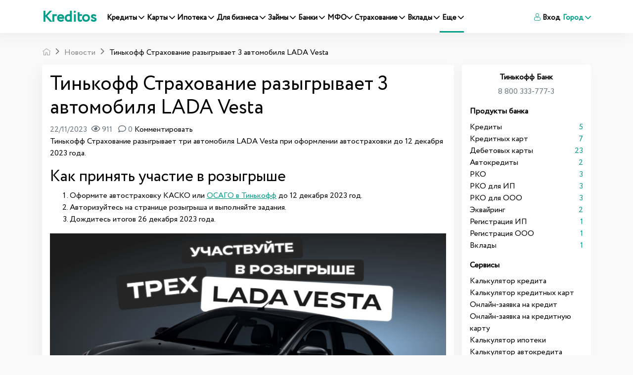

--- FILE ---
content_type: text/html; charset=UTF-8
request_url: https://www.kreditos.ru/news/tinkoff-academeg-3-lada-vesta
body_size: 30261
content:
<!DOCTYPE html><html
lang="ru"><head><meta
charset="utf-8"><meta
http-equiv="X-UA-Compatible" content="IE=edge"><title>Тинькофф Страхование разыгрывает 3 автомобиля LADA Vesta при оформлении</title><link
rel="apple-touch-icon" sizes="57x57" href="/apple-icon-57x57.png"><link
rel="apple-touch-icon" sizes="60x60" href="/apple-icon-60x60.png"><link
rel="apple-touch-icon" sizes="72x72" href="/apple-icon-72x72.png"><link
rel="apple-touch-icon" sizes="76x76" href="/apple-icon-76x76.png"><link
rel="apple-touch-icon" sizes="114x114" href="/apple-icon-114x114.png"><link
rel="apple-touch-icon" sizes="120x120" href="/apple-icon-120x120.png"><link
rel="apple-touch-icon" sizes="144x144" href="/apple-icon-144x144.png"><link
rel="apple-touch-icon" sizes="152x152" href="/apple-icon-152x152.png"><link
rel="apple-touch-icon" sizes="180x180" href="/apple-icon-180x180.png"><link
rel="icon" type="image/png" sizes="192x192"  href="/android-icon-192x192.png"><link
rel="icon" type="image/png" sizes="32x32" href="/favicon-32x32.png"><link
rel="icon" type="image/png" sizes="96x96" href="/favicon-96x96.png"><link
rel="icon" type="image/png" sizes="16x16" href="/favicon-16x16.png"><link
rel="manifest" href="/manifest.json"><meta
name="msapplication-TileColor" content="#ffffff"><meta
name="msapplication-TileImage" content="/ms-icon-144x144.png"><meta
name="theme-color" content="#ffffff"><meta
name="viewport" content="width=device-width, initial-scale=1, shrink-to-fit=no"><link
rel="preload" crossorigin href="https://www.kreditos.ru/fonts/Circe-Regular.woff" as="font"><link
rel="preload" crossorigin href="https://www.kreditos.ru/fonts/icomon.ttf?v9" as="font"><meta
name="description" content="Разыгрываем 3 автомобиля LADA Vesta. Для участия оформите автостраховку в Тинькофф до 12 декабря"><meta
name="keywords" content=""><meta
property="og:title" content="Тинькофф Страхование разыгрывает 3 автомобиля LADA Vesta при оформлении "><meta
property="og:site_name" content="Kreditos.ru"><meta
property="og:url" content="https://www.kreditos.ru/news/tinkoff-academeg-3-lada-vesta"><meta
property="og:type" content="website"><meta
property="og:locale" content="ru_RU"><meta
property="og:description" content="Разыгрываем 3 автомобиля LADA Vesta. Для участия оформите автостраховку в Тинькофф до 12 декабря"><meta
property="og:image" content="https://www.kreditos.ru/ms-icon-310x310.png"><link
href="/minify/c1402ff828e90ad9abe1a6e93eb45527.css" rel="stylesheet"><style>.social-box{align-items:center;background-color:#d9e1fa;border-radius:4px;box-shadow:0 2px 9px -5px rgba(0,0,0,.5);color:#fff!important;display:flex;height:72px;justify-content:space-between;overflow:hidden;padding:0 32px;position:relative;text-decoration:none!important;width:100%}.social-box-title{flex-grow:1;font-size:20px;font-weight:500;line-height:24px;margin-right:16px}.social-box-btn{background-color:#fff;border:0;border-radius:4px;color:#2c3036;display:inline-block;flex-shrink:0;font-size:12px;font-weight:600;line-height:14px;min-height:32px;padding:9px 25px;-webkit-user-select:none;-moz-user-select:none;-ms-user-select:none;user-select:none}.social-box-logo{flex-shrink:0;font-size:0;line-height:0;margin-right:72px;text-align:center;width:67px}.social-box.--vk{background-color:#4c75a3}.social-box.--twitter{background-color:#1da1f2}.social-box.--youtube{background-color:red}.social-box.--zen{background:#000}.social-box.--instagram{background:linear-gradient(45.01deg,#fd5,#ff543e 50%,#c837ab)}.social-box.--telegram{background-color:#34aadf}.social-box:hover{opacity:.9}</style> <script>window.typeahead_7864e59a = {"highlight":true};</script> <script type="application/ld+json">{
            "@context":"http://schema.org",
            "@type" :"Product",
            "image" :"https://www.kreditos.ru/apple-icon-180x180.png",
            "name"  :"Тинькофф Страхование разыгрывает 3 автомобиля LADA Vesta при оформлении ",
            "brand" :"Kreditos.ru",
            "aggregateRating":{
                "@type"       :"AggregateRating",
                "bestRating"  : "5",
                "ratingValue" :"4.4",
                "ratingCount" :"9913"
            },
            "offers":{
                "@type"         : "AggregateOffer",
                "lowPrice"      : "1000",
                "highPrice"     : "70000000",
                "priceCurrency" : "RUB"
            }

        }</script> <link
rel="canonical" href="https://www.kreditos.ru/news/tinkoff-academeg-3-lada-vesta" /><style>.green-table{border: 1px solid #ccc;background-color: #fefae5 !important;}
        /*.btn-green.offer-link{    background-image: linear-gradient(50deg,#ed412c 0%,#ed412c 100%);}*/

        .btn-green.offer-link:hover{    background-image: linear-gradient(50deg,#8cc459 0%,#8cc459 100%);}
        .btn-green.offer-link{    background-image: linear-gradient(50deg,#95ce5a 0%,#95ce5a 100%);}
        .navbar-expand-xl .navbar-nav .nav-link{padding-right: 0rem!important;padding-left: 0.3rem!important;font-size:0.94em!important;}
        .accordion .collapse a{text-decoration: underline;!important;} .accordion .collapse img{width: 100%!important; height: auto;}
        #mob-text-expand{display:none;color:#00b5ad;position:relative;border:0;font-size:14px;background-color:transparent;padding:0 12px 0 0;outline:0;cursor:pointer border-bottom:dotted}#mob-short-block{height:auto}@media screen and (max-width:740px){#mob-text-expand{display:block}#mob-short-block{height:50px;overflow:hidden}#mob-short-block p{margin-bottom:0}}
        @media (max-width:767px){.hidden-mobile{display:none}.mfo .card-columns{column-count:2;gap:10px}.card-columns .card{margin-bottom:10px}.mfo .card{display:inline-flex}.mfo .card-body{padding:10px 0 0}.mfo .ribbon{z-index:6!important}.material-scrolltop{z-index:100}.badge-top{z-index:5}}@media (min-width:767px){.mfo .card-columns{column-count:4}}@media (max-width:350px){.mfo .card-columns{column-count:1}}.link-section .title{color:#18304f;font-size:24px;margin-top:10px}.link-section ul li a{color:#7a838e;line-height:10px;font-size:18px}.link-section .links ul li{color:#7a838e;padding-top:10px}.link-section .nav-link,.link-section .nav-link.active{font-weight:700;font-size:18px}</style> <script>window.yaContextCb=window.yaContextCb||[]</script> <script src="https://yandex.ru/ads/system/context.js" async></script> </head><body> <script>!function(c,i,t){var f,o=/^data-(.+)/,s='IntersectionObserver',r=/p/.test(i.readyState),u=[],a=u.slice,d='deferjs',n='load',e='pageshow',l='forEach',m='shift';function h(e){i.head.appendChild(e)}function p(e,n){a.call(e.attributes)[l](n)}function v(e,n,t,o){return o=(o=n?i.getElementById(n):o)||i.createElement(e),n&&(o.id=n),t&&(o.onload=t),o}function y(e,n){return a.call((n||i).querySelectorAll(e))}function b(t,e){y('source',t)[l](b),p(t,function(e,n){(n=o.exec(e.name))&&(t[n[1]]=e.value)}),e&&(t.className+=' '+e),n in t&&t[n]()}function g(e){f(function(o){o=y(e||'[type=deferjs]'),function e(n,t){(n=o[m]())&&(n.parentNode.removeChild(n),(t=v(n.nodeName)).text=n.text,p(n,function(e){'type'!=e.name&&t.setAttribute(e.name,e.value)}),t.src&&!t.hasAttribute('async')?(t.onload=t.onerror=e,h(t)):(h(t),e()))}()})}(f=function(e,n){r?t(e,n):u.push(e,n)}).all=g,f.js=function(n,t,e,o){f(function(e){(e=v('SCRIPT',t,o)).src=n,h(e)},e)},f.css=function(n,t,e,o){f(function(e){(e=v('LINK',t,o)).rel='stylesheet',e.href=n,h(e)},e)},f.dom=function(e,n,t,o,i){function r(e){o&&!1===o(e)||b(e,t)}f(function(t){t=s in c&&new c[s](function(e){e[l](function(e,n){e.isIntersecting&&(n=e.target)&&(t.unobserve(n),r(n))})},i),y(e||'[data-src]')[l](function(e){d in e||(e[d]=1,t?t.observe(e):r(e))})},n)},f.reveal=b,c.Defer=f,c.addEventListener('on'+e in c?e:n,function(){for(g();u[0];t(u[m](),u[m]()))r=1})}(this,document,setTimeout),function(e,n){e.defer=n=e.Defer,e.deferscript=n.js,e.deferstyle=n.css,e.deferimg=e.deferiframe=n.dom}(this);</script> <header
id="header"><nav
class="navbar navbar-expand-xl navbar-light bg-light mx-auto"><div
class="container">
<a
class="navbar-brand " href="/">Kreditos</a>
<button
class="navbar-toggler" type="button" data-toggle="collapse" data-target="#navbarNav"
aria-controls="navbarNav" aria-expanded="false" aria-label="Toggle navigation">
<span
class="navbar-toggler-icon"></span>
</button><div
class="collapse navbar-collapse" id="navbarNav"><ul
class="navbar-nav "><li
class="nav-item ">
<a
class="nav-link "   data-toggle="dropdown" href="#">Кредиты <i
class="icon-arrow-down"></i> </a><div
class="dropdown-menu sm-menu dropdown-menu-tip-nw">
<a
class="dropdown-item" href="/podbor-kredita-online">Подбор кредита</a>
<a
class="dropdown-item" href="/credits">Кредиты</a>
<a
class="dropdown-item" href="/kredit-nalichnymi">Кредиты наличными</a>
<a
class="dropdown-item" href="/potrebitelskie-kredity">Потребительские кредиты</a>
<a
class="dropdown-item" href="/refinansirovanie-kreditov">Рефинансирование</a>
<a
class="dropdown-item" href="/online-zajavka-na-kredit">Онлайн-заявка на кредит</a>
<a
class="dropdown-item" href="/kredity-bez-spravok-i-poruchiteley">Кредиты без справок и поручителей</a>
<a
class="dropdown-item" href="/kredit-na-kartu">Кредит на карту</a>
<a
class="dropdown-item" href="/credit-calculator">Калькулятор кредитов</a>
<a
class="dropdown-item" href="/calculator-dosrochnoe-pogashenie">Калькулятор досрочного погашения кредита</a><div
class="dropdown-submenu"><a
class="dropdown-item dropdown-toggle" href="#">Автокредиты  <i
class="icon-arrow-right" style="font-size: 12px;"></i></a><ul
class="dropdown-menu">
<a
class="dropdown-item" href="/avtokredity">Автокредиты</a>
<a
class="dropdown-item" href="/podbor-avtokredita">Подбор автокредитов</a>
<a
class="dropdown-item" href="/online-zajavka-na-avtokredit">Онлайн-заявка на автокредит</a>
<a
class="dropdown-item" href="/refinansirovanie-avtokreditov">Рефинансирование автокредитов</a>
<a
class="dropdown-item" href="/calculator-avtokredita">Калькулятор автокредита</a></ul></div></div></li><li
class="nav-item ">
<a
class="nav-link "   data-toggle="dropdown" href="#">Карты  <i
class="icon-arrow-down"></i></a><div
class="dropdown-menu sm-menu dropdown-menu-tip-nw"><div
class="dropdown-submenu"><a
class="dropdown-item dropdown-toggle" href="#">Кредитные
карты <i
class="icon-arrow-right" style="font-size: 12px;"></i></a><ul
class="dropdown-menu">
<a
class="dropdown-item" href="/creditcards">Кредитные
карты </a>
<a
class="dropdown-item" href="/creditcards-lgotnyi-period">Льготный
период</a>
<a
class="dropdown-item" href="/creditcards-bonusnye-karty">Бонусные
карты </a>
<a
class="dropdown-item" href="/creditcards-cashback">Cashback</a>
<a
class="dropdown-item"
href="/creditcards-karty-rassrochki">Карты рассрочки</a>
<a
class="dropdown-item" href="/creditcards-online-zajavka">Заявка на кредитную карту онлайн</a>
<a
class="dropdown-item"
href="/podbor-kreditnyh-kart">Подбор кредитных карт</a>
<a
class="dropdown-item"
href="/creditcards-calculator">Калькулятор кредитных карт</a></ul></div><div
class="dropdown-submenu"><a
class="dropdown-item dropdown-toggle" href="#">Дебетовые
карты  <i
class="icon-arrow-right" style="font-size: 12px;"></i></a><ul
class="dropdown-menu">
<a
class="dropdown-item" href="/debitcards">Дебетовые
карты </a>
<a
class="dropdown-item" href="/podbor-debetovyh-kart">Подбор
дебетовых карт</a></ul></div>
<a
class="dropdown-item" href="/nomer-karty-bin">Определить банк по номеру карты</a></div></li><li
class="nav-item ">
<a
class="nav-link "  data-toggle="dropdown" href="#">Ипотека <i
class="icon-arrow-down"></i> </a><div
class="dropdown-menu sm-menu dropdown-menu-tip-nw">
<a
class="dropdown-item" href="/podbor-ipoteka">Подбор ипотеки</a>
<a
class="dropdown-item" href="/ipoteka">Ипотека</a>
<a
class="dropdown-item" href="/calculator-ipoteka">Калькулятор ипотеки</a></div></li><li
class="nav-item dropdown dmenu ">
<a
class="nav-link " href="#"  data-toggle="dropdown">
Для бизнеса <i
class="icon-arrow-down"></i>
</a><div
class="dropdown-menu sm-menu dropdown-menu-tip-nw"><div
class="dropdown-submenu"><a
class="dropdown-item dropdown-toggle" href="#">Регистрация бизнеса  <i
class="icon-arrow-right" style="font-size: 12px;"></i></a><ul
class="dropdown-menu">
<a
class="dropdown-item" href="/registraciya-ip">ИП</a>
<a
class="dropdown-item" href="/registraciya-ooo">ООО</a>
<a
class="dropdown-item" href="/registraciya-samozanyatogo">Самозанятый</a></ul></div><div
class="dropdown-submenu"><a
class="dropdown-item dropdown-toggle" href="#">РКО  <i
class="icon-arrow-right" style="font-size: 12px;"></i></a><ul
class="dropdown-menu">
<a
class="dropdown-item" href="/rko">Подбор РКО</a>
<a
class="dropdown-item" href="/rko-ip">Расчетный счет для ИП</a>
<a
class="dropdown-item" href="/rko-ooo">Расчетный счет для ООО </a>
<a
class="dropdown-item" href="/shet-dlya-samozanyatyh">Расчетный счет для самозанятых</a>
<a
class="dropdown-item" href="/rko-online">Расчетный счет онлайн</a>
<a
class="dropdown-item" href="/rko-besplatnoe-obslujivanie">Расчетный счет с бесплатным обслуживанием </a>
<a
class="dropdown-item" href="/rko-besplatno">Открыть расчетный счет бесплатно</a>
<a
class="dropdown-item" href="/rko-dlya-malogo-biznesa">Расчетный счет для малого бизнеса</a>
<a
class="dropdown-item" href="/rko-bystro-otkryt-rashetnyi-shet">Быстрое открытие расчетного счета</a></ul></div>
<a
class="dropdown-item" href="/kredity-dlya-biznesa">Кредиты для бизнеса</a>
<a
class="dropdown-item" href="/creditcards-dlya-biznesa">Кредитные карты для бизнеса</a>
<a
class="dropdown-item" href="/debitcards-dlya-biznesa">Дебетовые карты для бизнеса</a>
<a
class="dropdown-item" href="/factoring">Факторинг</a>
<a
class="dropdown-item" href="/ekvaring">Эквайринг</a>
<a
class="dropdown-item" href="/bankovskie-garantii">Банковские гарантии</a>
<a
class="dropdown-item" href="/calculator-nds">Калькулятор НДС</a></div></li><li
class="nav-item ">
<a
class="nav-link "  data-toggle="dropdown" href="#">Займы <i
class="icon-arrow-down"></i> </a><div
class="dropdown-menu sm-menu dropdown-menu-tip-nw">
<a
class="dropdown-item" href="/podbor-zaima-online">Подбор микрозаймов</a>
<a
class="dropdown-item" href="/zaimy">Займы</a>
<a
class="dropdown-item" href="/calculator-zayma">Калькулятор займа</a></div></li><li
class="nav-item ">
<a
class="nav-link "  data-toggle="dropdown" href="#">Банки <i
class="icon-arrow-down"></i> </a><div
class="dropdown-menu sm-menu dropdown-menu-tip-nw">
<a
class="dropdown-item" href="/banki">Банки</a>
<a
class="dropdown-item" href="/banki/otzivy">Отзывы о банках</a>
<a
class="dropdown-item" href="/currency">Курсы валют в банках</a></div></li><li
class="nav-item ">
<a
class="nav-link "  data-toggle="dropdown" href="#">МФО<i
class="icon-arrow-down"></i> </a><div
class="dropdown-menu sm-menu dropdown-menu-tip-nw">
<a
class="dropdown-item" href="/mfo">МФО</a>
<a
class="dropdown-item" href="/mfo/otzivy">Отзывы о МФО</a>
<a
class="dropdown-item" href="/reestr-mfo">Реестр МФО</a></div></li><li
class="nav-item ">
<a
class="nav-link "  data-toggle="dropdown" href="#">Страхование <i
class="icon-arrow-down"></i> </a><div
class="dropdown-menu sm-menu dropdown-menu-tip-nw">
<a
class="dropdown-item" href="/strahovanie">Страхование</a>
<a
class="dropdown-item" href="/strahovye-kompanii">Страховые компании</a>
<a
class="dropdown-item" href="/strahovye-kompanii/otzivy">Отзывы о
страховых</a>
<a
class="dropdown-item" href="/podbor-strahovyh-programm">Подбор страховых программ</a>
<a
class="dropdown-item" href="/calculator-osago">Калькулятор ОСАГО</a></div></li><li
class="nav-item ">
<a
class="nav-link "  data-toggle="dropdown" href="#">Вклады <i
class="icon-arrow-down"></i> </a><div
class="dropdown-menu sm-menu dropdown-menu-tip-nw">
<a
class="dropdown-item" href="/vklady">Вклады</a>
<a
class="dropdown-item" href="/podbor-vkladov">Подбор вкладов</a>
<a
class="dropdown-item" href="/vklady-dlya-pensionerov">Вклады для пенсионеров</a>
<a
class="dropdown-item" href="/vklady-online">Онлайн-вклады</a>
<a
class="dropdown-item" href="/vklady-vysokiy-procent">Вклады под высокий процент</a>
<a
class="dropdown-item" href="/vklady-popolnyaemye">Пополняемые вклады</a>
<a
class="dropdown-item" href="/calculator-vkladov">Калькулятор вкладов</a></div></li><li
class="nav-item active">
<a
class="nav-link "  data-toggle="dropdown" href="#">Еще <i
class="icon-arrow-down"></i> </a><div
class="dropdown-menu sm-menu dropdown-menu-tip-nw">
<a
class="dropdown-item" href="/news">Новости</a>
<a
class="dropdown-item" href="/articles">Статьи</a><div
class="dropdown-submenu"><a
class="dropdown-item dropdown-toggle" href="#">Банкротство  <i
class="icon-arrow-right" style="font-size: 12px;"></i></a><ul
class="dropdown-menu">
<a
class="dropdown-item" href="/bankrotstvo">Банкротство</a>
<a
class="dropdown-item" href="/bankrotstvo-company">Организации по банкротству</a>
<a
class="dropdown-item" href="/bankrotstvo-company/otzivy">Отзывы о банкротстве</a></ul></div>
<a
class="dropdown-item" href="/rassrochka">Рассрочка</a></div></li></ul><ul
class="navbar-nav ml-xl-auto"><li
class="nav-item">
<a
class="nav-link" href="#" data-toggle="modal" data-target=".auth-up-modal-md"><i
class="icon-use"></i> Вход</a></li><li
class="nav-item dropdown city-select"><a
class="nav-link dropdown-toggle" id="navbarDropdownMenuLink"
href="#" data-toggle="modal" data-target=".city-up-modal-md">
Город <i
class="icon-arrow-down"></i>
</a></li></ul></div></div></nav></header><div
class="container mt-xl-3"><div
class="row"><div
class="col-12"><nav
aria-label="breadcrumb"><ol
itemscope itemtype="https://schema.org/BreadcrumbList" id="w0" class="breadcrumb"><li
class="breadcrumb-item"><a
href="/"><i
class="icon-home"></i></a></li><li
class="breadcrumb-item" itemprop="itemListElement" itemscope itemtype="https://schema.org/ListItem"><a
href="https://www.kreditos.ru/news" itemprop="item"><span
itemprop="name">Новости</span></a><meta
itemprop="position" content="1"></li><li
class="breadcrumb-item active" aria-current="page" itemprop="itemListElement" itemscope itemtype="https://schema.org/ListItem"><span
itemprop="name">Тинькофф Страхование разыгрывает 3 автомобиля LADA Vesta</span><meta
itemprop="position" content="2"\></li></ol itemscope itemtype="https://schema.org/BreadcrumbList"></nav></div></div><div
class="row no-gutters"><div
class="col-xl-9 "><div
class="container bg-white shadow-block p-3 " itemscope="" itemtype="http://schema.org/NewsArticle"><div
class="row"><div
class="col-12 "><h1  itemprop="headline">Тинькофф Страхование разыгрывает 3 автомобиля LADA Vesta</h1></div></div><div
class="row"><div
class="col-12">
<span
class="text-muted">22/11/2023<i
title="Просмотры" class="far fa-eye ml-2"></i> 911  <i
title="Комменарии" class="far fa-comment ml-2"></i> 0  </span>
<a
href="#" data-toggle="modal" data-target=".auth-up-modal-md">Комментировать</a></div></div><div
class="row"><div
class="col-12 single" itemprop="articleBody"><p>Тинькофф Страхование разыгрывает три автомобиля LADA Vesta
при оформлении автостраховки до 12 декабря
2023 года.</p><h2>Как принять участие в розыгрыше</h2><ol><li>Оформите автостраховку КАСКО или <a
href="https://www.kreditos.ru/strahovye-kompanii/tinkoff-strakhovaniye/strahovanie-osago">ОСАГО в Тинькофф</a> до 12 декабря 2023 год.</li><li> Авторизуйтесь на странице розыгрыша и выполняйте задания.</li><li>Дождитесь итогов 26 декабря 2023 года.</li></ol><p
style="text-align: center; "><a
href="https://trkleads.ru/click/d093e7dd7277948e4ad3538f4f7365b3?source=kreditos&amp;erid=LjN8KKmhx" rel="nofollow" target="_blank"><img
alt="Розыгрыш автомобилей LADA Vesta Тинькофф Страхование Академег" title="Тинькофф Страхование разыгрывает 3 автомобиля LADA Vesta при оформлении " loading="lazy" src="/upload/seo/_seo655e140012b930.38531738.png" data-filename="" style="width: 1081px;"></a></p><ol></ol><h2>Условия акции «Розыгрыш автомобилей Lada Vesta»</h2><p>Страница розыгрыша - https://auto.tinkoff.ru/academeg2/</p><p>За выполнение заданий вы получаете билеты. Чем больше билетов соберете, тем выше шанс выиграть. Задания доступны до 12 декабря. Для участия в розыгрыше выполните хотя бы одно.</p><p>Победителя случайным образом выберет блогер AcademeG 26 декабря на своем ютуб‑канале.</p><h3>Как получать билеты?</h3><p>Каждое задание можно выполнить один раз и всего накопить 12 билетов. Вот за что выдаются билеты:</p><ol><li>За траты от 10 000 ₽ с <a
href="https://www.kreditos.ru/debitcards-tinkoff-175-debetovaya-karta-tinkoff-drive" target="_blank">дебетовой карты Tinkoff Drive</a> дадим 2 билета, с кредитки Tinkoff Drive — 3 билета. За переводы с карты на карту билеты не даем, оплата ЖКУ тоже не учитывается, засчитываются только покупки.</li><li>За заправку автомобиля с помощью сервиса «Топливо» в Тинькофф Городе. Чтобы задание засчиталось, нужно потратить на заправку от 1000 ₽. Сервис «Топливо» позволяет удобно расплачиваться на АЗС, не выходя из машины.</li><li>За покупку ОСАГО и <a
href="https://www.kreditos.ru/strahovye-kompanii/tinkoff-strakhovaniye/strahovanie-kasko">Каско в Тинькофф Страховании</a>. Участие в розыгрыше не распространяется на продление автостраховки — нужно оформить новый полис. За страховку «Каско Драйв» билеты получить нельзя.</li><li>Если заполните и отправите заявку на <a
href="https://www.kreditos.ru/bank-tinkoff/avtokredity">автокредит в Тинькофф</a>, мы добавим еще 1 билет. Рассчитайте условия онлайн и получите решение по автокредиту в тот же день, понадобится только ваш паспорт.</li></ol><h3>Как узнать статус участника?</h3><p>В личном кабинете обновится статус. Там же вы можете узнать, сколько билетов вы собрали.</p><p><strong>Как увеличит шансы выиграть?</strong></p><p>Выполняйте задания. Каждое из них можно сделать один раз и получить билеты на розыгрыш. Чем больше билетов соберете, тем выше вероятность выиграть автомобиль.</p><ul><li>Оставьте <a
rel="nofollow" href="https://trkleads.ru/click/66324cd84090b12af17d5f8320550fea?source=kreditos&amp;erid=LjN8KWBZQ" target="_blank">онлайн‑заявку на автокредит в Тинькофф</a>    +1</li><li>Потратьте от 1000 ₽ на заправку авто через сервис «Топливо»
+1</li><li>Оплатите ОСАГО в Тинькофф Страховании картой Тинькофф **+
2</li><li>Потратьте с дебетовой карты Tinkoff Drive от 10 000 ₽ *+
2</li><li>Потратьте с <a
href="https://www.kreditos.ru/creditcards-tinkoff-953-kreditnaya-karta-tinkoff-drive">кредитной карты Tinkoff Drive</a> от 10 000 ₽ *
+3</li><li>Оплатите Каско в Тинькофф Страховании картой Тинькофф **+3</li></ul><p><strong>Какие еще призы можно получить?</strong></p><p>26 декабря Тинькофф Страхование совместно с AcademeG проведем два дополнительных розыгрыша со случайным выбором победителей.</p><p><strong>100 000 ₽ на топливо — 10 призов.</strong></p><p>Чтобы участвовать, авторизуйтесь на этой странице и выполните 1 любое задание до 12 декабря, больше ничего делать не нужно.</p><p><strong>Полис Каско бесплатно — 5 призов</strong></p><p>Чтобы участвовать, зарегистрируйтесь в основном розыгрыше и до 12 декабря купите страховку в Тинькофф Страховании, кроме полиса «Драйв» — он не учитывается.</p><p>Гарантированный бонус всем участникам розыгрыша — промокод на скидку 10% при покупке полиса Каско в Тинькофф Страховании.</p><h4>Как участвовать в розыгрыше полной компенсации топлива?</h4><p>Зарегистрируйтесь в основном розыгрыше до 12 декабря, больше ничего делать не нужно. Мы выберем 10 человек, каждому из которых подарим кэшбэк 100% за заправку авто через сервис «Топливо» в Тинькофф Городе на сумму до 100 000 ₽. Получать этот кэшбэк можно в течение всего 2024 года.</p><h4>Как участвовать в розыгрыше полисов Каско?</h4><p>Зарегистрируйтесь в основном розыгрыше и до 12 декабря купите страховку для авто на год в Тинькофф Страховании, кроме полиса «Тинькофф Драйв»: он не учитывается в розыгрыше. Мы выберем 5 человек и оплатим им полис: если купили ОСАГО, то мы подарим Каско, а если купили Каско — вернем за полис деньги, но не более 100 000 ₽.</p></div></div><div
class="row mb-3"><div
class="col-12">
<a
style="color: #fff" href="/news/tag/strahovanie" class="badge badge-primary badge-pill p-2">Страхование</a>
<a
style="color: #fff" href="/news/tag/rozygryshi" class="badge badge-primary badge-pill p-2">Розыгрыши</a>
<a
style="color: #fff" href="/bank-tinkoff" class="badge badge-success badge-pill p-2">Тинькофф Банк</a>
<a
style="color: #fff" href="/strahovye-kompanii/tinkoff-strakhovaniye" class="badge badge-info badge-pill p-2">Тинькофф Страхование</a></div></div><div
itemprop="image" itemscope="" itemtype="https://schema.org/ImageObject"><link
href="https://www.kreditos.ru/site-logo.png"
itemprop="contentUrl"><link
content="https://www.kreditos.ru/site-logo.png"  href="https://www.kreditos.ru/site-logo.png"
itemprop="url"><meta
content="300" itemprop="width"><meta
content="200" itemprop="height"><meta
content="true" itemprop="representativeOfPage"></div><link
href="https://www.kreditos.ru/news/tinkoff-academeg-3-lada-vesta" itemprop="url"><link
href="https://www.kreditos.ru/news/tinkoff-academeg-3-lada-vesta" itemprop="mainEntityOfPage"><meta
content="2023-11-22" itemprop="dateModified"><meta
content="2023-11-22" itemprop="datePublished"><div
itemprop="publisher" itemscope="" itemtype="https://schema.org/Organization"><div
itemprop="logo" itemscope="" itemtype="https://schema.org/ImageObject"><link
href="https://www.kreditos.ru/site-logo.png" itemprop="contentUrl"><link
content="https://www.kreditos.ru/site-logo.png"  href="https://www.kreditos.ru/site-logo.png" itemprop="url"><meta
content="300" itemprop="width"><meta
content="200" itemprop="height"></div><meta
content="Kreditos.ru" itemprop="name"><meta
href="https://www.kreditos.ru/" itemprop="url"></div><div
itemprop="author" itemscope="" itemtype="https://schema.org/Person"><meta
content="Редакция Kreditos.ru" itemprop="name"></div><meta
content="Разыгрываем 3 автомобиля LADA Vesta. Для участия оформите автостраховку в Тинькофф до 12 декабря"
itemprop="description"><meta
content="Тинькофф Страхование разыгрывает 3 автомобиля LADA Vesta"
itemprop="name"></div><div
class="container mt-2"><div
class="row bg-white"><div
class="col-xl-4  col-md-12  p-3"><div
class=" d-flex text-left  ">
<img
loading="lazy" width="50"  height="50" src="/thumbs/50x50/5eccca29ad176.png" class="img-fluid rounded-circle rounded shadow-sm "><div
class="pl-3" style="font-size: 1.1rem;"><a
href="/authors/redaktsiya-kreditos">Редакция Kreditos.ru</a><div
class="text-muted">Редакция</div></div></div></div><div
class="col-xl-4 offset-xl-4 col-md-12  p-3"><div
class=" d-flex text-center  "><div
class="pl-4 pt-3" style="font-size: 1.1rem;">Источник:
<a
href="https://www.kreditos.ru/">Kreditos.ru</a></div></div></div></div></div><div
class="container "><div
class="row mt-1"><div
class="col-12 p-0 mt-1">
<a
title="Подписаться на kreditos.ru в Телеграм" href="https://t.me/kreditosru" class="social-box --telegram" target="_blank"> <i
class="fab fa-telegram font-large"></i><div
class="social-box-title d-md-block d-none text-center ">Подписаться на kreditos.ru в Телеграм</div><div
class="social-box-btn">Подписаться</div></a></div></div></div><div
class="container mt-2"><div
class="row bg-white"><div
class="col-xl-6  col-md-12  p-3"><div
class=" d-flex text-left  ">
<span
class="share-block d-none d-xl-inline">Расскажите друзьям:</span> <script src="https://yastatic.net/es5-shims/0.0.2/es5-shims.min.js"></script> <script src="https://yastatic.net/share2/share.js"></script> <div
class="ya-share2" data-services="vkontakte,odnoklassniki,telegram"></div></div></div><div
class="col-xl-6  col-md-12  p-3"><div
class="d-flex justify-content-center  justify-content-md-end mt-3 mt-xl-0">
<span
class="share-block ">Статья была полезной?</span><div
class="btn-group" role="group" data-id="3146" data-model="news">
<button
type="button" data-action="1" class="btn btn-outline-success vote"><i
class="far fa-thumbs-up"></i><span
class="pl-2 like">0</span></button>
<button
type="button" data-action="0" class="btn btn-outline-danger vote"><i
class="far fa-thumbs-down"></i><span
class="pl-2 dislike">0</span></button></div></div></div></div></div><div
class="container mt-2" id="comment-form"><div
class="row"><div
class="col-12 bg-white p-3"><p
class="h5">Комментарии <span
style="font-size: 20px"><i
class="far fa-comment ml-2 "></i> 0</span></p><form
id="comment-main-form" class="comment-form" action="/comments/create" method="post"><div
class="form-row"><div
class="col-md-12 mt-2">
<span
id="commentbutton" class="d-none"><p>Для комментирования <a
href="#" data-toggle="modal" data-target=".auth-up-modal-md" style="text-decoration: underline">Авторизуйтесь</a> или <a
href="#" data-toggle="modal" data-target=".auth-up-modal-md"  style="text-decoration: underline">Зарегистрируйтесь</a></p>
</span>
<button
id="showForm"  class="btn btn-primary comment-submit font-weight-bold">Добавить комментарий</button></div></div></form></div><div
class="col-12 bg-white"  id="comments"><div
class="comment_list"></div></div></div></div><div
class="modal fade" id="commentModal" tabindex="-1" role="dialog" aria-labelledby="commentModalLabel"
aria-hidden="true"><div
class="modal-dialog" role="document"><div
class="modal-content"><div
class="modal-header"><h5 class="modal-title" id="commentModalLabel">Пожалуста укажите имя и email</h5>
<button
type="button" class="close" data-dismiss="modal" aria-label="Close">
<span
aria-hidden="true">&times;</span>
</button></div><div
class="modal-body"><form><div
class="form-group">
<label
for="name" class="col-form-label">Как вас представить:</label>
<input
type="text" class="form-control" id="name"></div><div
class="form-group">
<label
for="email" class="col-form-label">Ваш email:</label>
<input
type="text" class="form-control" id="email"></div></form></div><div
class="modal-footer">
<button
type="button" id="savemodal" class="btn btn-primary">Оставить комментарий</button></div></div></div></div><div
class="container mt-3"><div
class="row"><div
class="col-12"><p
class="h3">Читайте также</p></div></div><div
class="questions row pl-0"><div
class="col-xl-4 col-md-6 col-sm-12 "><ul
class=" "><li><a
href="oformit-kreditnuyu-kartu-osnovnyye-pravila-i-rekomendatsii"></a></li><li><a
href="zaymy-plyusy-minusy-i-kogda-oni-deystvitelno-pomogayut">Займы: плюсы, минусы и когда они действительно помогают</a></li><li><a
href="lizing-spetstekhniki-vygodnoye-resheniye-dlya-biznesa">Лизинг спецтехники — выгодное решение для бизнеса</a></li></ul></div><div
class="col-xl-4 col-md-6 col-sm-12 "><ul
class=" "><li><a
href="integrirovannyy-lizing-i-umnyy-podbor-spetstekhniki-na-verum-agro">Интегрированный лизинг и умный подбор спецтехники на Верум Агро</a></li><li><a
href="prosrochka-po-zaymu-v-finters-chto-delat-i-kak-ne-usugubit-situatsiyu">Просрочка по займу в Финтерс: что делать и как не усугубить ситуацию</a></li><li><a
href="besprotsentnyye-rassrochki-chto-eto-i-kak-oni-rabotayut">Беспроцентные рассрочки: что это и как они работают</a></li></ul></div><div
class="col-xl-4 col-md-6 col-sm-12 "><ul
class=" "><li><a
href="besprotsentnyye-rassrochki-chto-eto-i-kak-oni-rabotayut">Беспроцентные рассрочки: что это и как они работают</a></li><li><a
href="stroitelstvo-doma-osnovnyye-etapy">Строительство дома: основные этапы</a></li><li><a
href="stroitelnyy-instrument-v-rassrochku-udobno-vygodno-i-dostupno">Строительный инструмент в рассрочку: удобно, выгодно и доступно</a></li></ul></div></div></div></div><div
class="col-xl-3 "><div
class="bg-white p-3 ml-3"><div ><div><a
href="/bank-tinkoff"><h6
class="text-center font-weight-bold">Тинькофф Банк</h6></a></div><div><p
class="text-center text-muted">8 800 333-777-3</p></div><div
class="font-weight-bold">Продукты банка</div><ul
class="list-unstyled pt-2"><li
class=" d-flex justify-content-between align-items-center">
<a
href="/bank-tinkoff/credits">
Кредиты
</a><a
href="/bank-tinkoff/credits"><span
class="cl">5</a></span></li><li
class=" d-flex justify-content-between align-items-center">
<a
href="/bank-tinkoff/creditcards">
Кредитных карт                </a><a
href="/bank-tinkoff/creditcards"><span
class="cl">7</a></span></li><li
class=" d-flex justify-content-between align-items-center">
<a
href="/bank-tinkoff/debitcards">
Дебетовых карты                </a><a
href="/bank-tinkoff/debitcards"><span
class="cl">23</a></span></li><li
class=" d-flex justify-content-between align-items-center">
<a
href="/bank-tinkoff/avtokredity">
Автокредиты
</a><a
href="/bank-tinkoff/avtokredity"><span
class="cl">2</a></span></li><li
class=" d-flex justify-content-between align-items-center">
<a
href="/bank-tinkoff/rko">
РКО
</a><a
href="/bank-tinkoff/rko"><span
class="cl">3</a></span></li><li
class=" d-flex justify-content-between align-items-center">
<a
href="/bank-tinkoff/rko-ip">
РКО для ИП
</a><a
href="/bank-tinkoff/rko-ip"><span
class="cl">3</a></span></li><li
class=" d-flex justify-content-between align-items-center">
<a
href="/bank-tinkoff/rko-ooo">
РКО для ООО
</a><a
href="/bank-tinkoff/rko-ooo"><span
class="cl">3</a></span></li><li
class=" d-flex justify-content-between align-items-center">
<a
href="/bank-tinkoff/ekvaring">
Эквайринг
</a><a
href="/bank-tinkoff/ekvaring"><span
class="cl">2</a></span></li><li
class=" d-flex justify-content-between align-items-center">
<a
href="/bank-tinkoff/registraciya-ip">
Регистрация ИП
</a><a
href="/bank-tinkoff/registraciya-ip"><span
class="cl">1</a></span></li><li
class=" d-flex justify-content-between align-items-center">
<a
href="/bank-tinkoff/registraciya-ooo">
Регистрация ООО
</a><a
href="/bank-tinkoff/registraciya-ooo"><span
class="cl">1</a></span></li><li
class=" d-flex justify-content-between align-items-center">
<a
href="/bank-tinkoff/vklady">
Вклады
</a><a
href="/bank-tinkoff/vklady"><span
class="cl">1</a></span></li></ul><div
class="font-weight-bold mt-3">Сервисы</div><ul
class="list-unstyled pt-2"><li>  <a
href="/bank-tinkoff/credit-calculator">
Калькулятор кредита
</a></li><li>  <a
href="/bank-tinkoff/creditcards-calculator">
Калькулятор кредитных карт
</a></li><li>  <a
href="/bank-tinkoff/online-zajavka-na-kredit">
Онлайн-заявка на кредит
</a></li><li>  <a
href="/bank-tinkoff/online-zajavka-na-kreditnuyu-kartu">
Онлайн-заявка на кредитную карту
</a></li><li>  <a
href="/bank-tinkoff/calculator-ipoteka">
Калькулятор ипотеки
</a></li><li
class="">
<a
href="/bank-tinkoff/calculator-avtokredita">
Калькулятор автокредита
</a></li><li
class="">
<a
href="/bank-tinkoff/calculator-vkladov">
Калькулятор вкладов
</a></li><li
class="">
<a
href="/bank-tinkoff/currency">
Курс валют
</a></li></ul><div
class="font-weight-bold mt-3">Отделения и банкоматы</div><ul
class="list-unstyled pt-2"><li>
<a
href="/bank-tinkoff/bankomaty">1899 банкоматов</a></li><li>
<a
href="/bank-tinkoff/otdeleniya">1 отделение</a></li></ul></div></div><div
class="bg-white p-3 ml-3   "><div><a
href="/strahovye-kompanii/tinkoff-strakhovaniye"><h6
class="text-center font-weight-bold">Тинькофф Страхование</h6></a></div><div><p
class="text-center text-muted">8 800 755-80-00</p></div><div
class="font-weight-bold">Продукты компании</div><ul
class="list-unstyled pt-2"><li
class=" d-flex justify-content-between align-items-center">
<a
href="/strahovye-kompanii/tinkoff-strakhovaniye/avtostrahovanie">
Автострахование                                    </a><a
href="/strahovye-kompanii/tinkoff-strakhovaniye/avtostrahovanie"><span
class="cl">2</span></a></li><li
class=" d-flex justify-content-between align-items-center">
<a
href="/strahovye-kompanii/tinkoff-strakhovaniye/strahovanie-osago">
ОСАГО                                    </a><a
href="/strahovye-kompanii/tinkoff-strakhovaniye/strahovanie-osago"><span
class="cl">1</span></a></li><li
class=" d-flex justify-content-between align-items-center">
<a
href="/strahovye-kompanii/tinkoff-strakhovaniye/strahovanie-kasko">
КАСКО                                    </a><a
href="/strahovye-kompanii/tinkoff-strakhovaniye/strahovanie-kasko"><span
class="cl">1</span></a></li><li
class=" d-flex justify-content-between align-items-center">
<a
href="/strahovye-kompanii/tinkoff-strakhovaniye/strahovanie-zhizni">
Страхование жизни                                    </a><a
href="/strahovye-kompanii/tinkoff-strakhovaniye/strahovanie-zhizni"><span
class="cl">1</span></a></li><li
class=" d-flex justify-content-between align-items-center">
<a
href="/strahovye-kompanii/tinkoff-strakhovaniye/strahovanie-zdoroviya">
Страхование здоровья                                    </a><a
href="/strahovye-kompanii/tinkoff-strakhovaniye/strahovanie-zdoroviya"><span
class="cl">1</span></a></li><li
class=" d-flex justify-content-between align-items-center">
<a
href="/strahovye-kompanii/tinkoff-strakhovaniye/strahovanie-zhizni-i-zdoroviya">
Страхование жизни и здоровья                                    </a><a
href="/strahovye-kompanii/tinkoff-strakhovaniye/strahovanie-zhizni-i-zdoroviya"><span
class="cl">1</span></a></li><li
class=" d-flex justify-content-between align-items-center">
<a
href="/strahovye-kompanii/tinkoff-strakhovaniye/strahovanie-puteshestvennikov">
Страхование путешественников                                    </a><a
href="/strahovye-kompanii/tinkoff-strakhovaniye/strahovanie-puteshestvennikov"><span
class="cl">1</span></a></li><li
class=" d-flex justify-content-between align-items-center">
<a
href="/strahovye-kompanii/tinkoff-strakhovaniye/turisticheskaya-strahovka">
Туристическая страховка                                    </a><a
href="/strahovye-kompanii/tinkoff-strakhovaniye/turisticheskaya-strahovka"><span
class="cl">1</span></a></li><li
class=" d-flex justify-content-between align-items-center">
<a
href="/strahovye-kompanii/tinkoff-strakhovaniye/strahovanie-vzr">
Страхование ВЗР                                    </a><a
href="/strahovye-kompanii/tinkoff-strakhovaniye/strahovanie-vzr"><span
class="cl">1</span></a></li><li
class=" d-flex justify-content-between align-items-center">
<a
href="/strahovye-kompanii/tinkoff-strakhovaniye/strahovanie-imushestva">
Страхование имущества                                    </a><a
href="/strahovye-kompanii/tinkoff-strakhovaniye/strahovanie-imushestva"><span
class="cl">1</span></a></li><li
class=" d-flex justify-content-between align-items-center">
<a
href="/strahovye-kompanii/tinkoff-strakhovaniye/strahovanie-ipoteki">
Страхование ипотеки                                    </a><a
href="/strahovye-kompanii/tinkoff-strakhovaniye/strahovanie-ipoteki"><span
class="cl">1</span></a></li></ul><div
class="font-weight-bold mt-3">Отделения</div><ul
class="list-unstyled pt-2"></ul></div><div
class="ml-3 mb-3"><div
class="shadow-block bg-white p-3 "><div
id="pjax_form" data-pjax-container="" data-pjax-timeout="1000"><p
class="font-weight-bold h5">Подпишитесь на рассылку!</p><form
id="w3" action="/site/subscription" method="post" data-pjax><div
class="form-group field-subscribers-email required"><input
type="text" id="subscribers-email" class="form-control" name="Subscribers[email]" placeholder="E-mail" aria-required="true"><div
class="help-block"></div></div><div
class="form-group field-subscribers-active required">
<input
type="hidden" name="Subscribers[active]" value="0"><input
type="checkbox" id="subscribers-active" name="Subscribers[active]" value="1" checked > Подтверждаю свое соглаcие c
<a
style="text-decoration: underline;!important;" data-url="https://www.kreditos.ru/privacy" class="offer-link" href="https://www.kreditos.ru/privacy" target="_blank">условиями передачи данных</a><div
class="help-block"></div></div>    <button
type="submit" class="btn btn-email w-100 font-weight-bold">Подписаться</button></form></div><div
style="clear:both;"></div></div></div><div
class="row mb-3 ml-0 ml-md-3" id="sidebar-bank" ><div
class="shadow-block border bg-white p-1 col "><div><p
class="font-weight-bold text-center pt-2 "></p></div><div
class="w-100 bg-white mt-1 "><div
class=" text-center"><div
class="col-12 ">
<a
href="" data-url="https://pxl.leads.su/click/ea270f338ffe63aeb45f9131bb26e206?source=kreditos&erid=LjN8KAjE2" class="offer-link" target="_blank"
rel="nofollow"><img
class="img-fluid"
loading="lazy" width="150"  height="100" src="/thumbs/150x100/57ee6bb2d2995a1e9467c57f9ca4b09d.jpg"
alt=""></a></div><div
class=" ">
<a
href="/ipoteka-alfabank-211-semeynaya-ipoteka-9">
<span
class="d-block font-weight-bold">Семейная ипотека</span>
</a></div></div><div
class=" row text-center" style="font-size: 15px;"><div
class="col-6 "><span
class=" font-weight-bold">до <span
class="cl">30</span> лет</span><br><span
class="text-muted">Срок</span></div><div
class="col-6 "><span
class=" font-weight-bold">до <span
class="cl">30000000</span> р.</span><br><span
class="text-muted">Сумма</span></div></div><div
class="">
<a
href="#" class="btn w-100 btn-gold offer-link p-1"
data-url="https://pxl.leads.su/click/ea270f338ffe63aeb45f9131bb26e206?source=kreditos&erid=LjN8KAjE2" target="_blank"  rel="nofollow">Отправить заявку</a></div></div><div
class="w-100 bg-white mt-1 "><div
class=" text-center"><div
class="col-12 ">
<a
href="" data-url="https://pxl.leads.su/click/539cb112c68f8d8c8b5096cd42e82200?source=kreditos&erid=LjN8KQbYN" class="offer-link" target="_blank"
rel="nofollow"><img
class="img-fluid"
loading="lazy" width="150"  height="100" src="/thumbs/150x100/57ee6bb2d2995a1e9467c57f9ca4b09d.jpg"
alt=""></a></div><div
class=" ">
<a
href="/ipoteka-alfabank-232-ipoteka-na-stroitelstvo-doma">
<span
class="d-block font-weight-bold">Ипотека на строительство дома</span>
</a></div></div><div
class=" row text-center" style="font-size: 15px;"><div
class="col-6 "><span
class=" font-weight-bold">до <span
class="cl">30</span> лет</span><br><span
class="text-muted">Срок</span></div><div
class="col-6 "><span
class=" font-weight-bold">до <span
class="cl">50000000</span> р.</span><br><span
class="text-muted">Сумма</span></div></div><div
class="">
<a
href="#" class="btn w-100 btn-gold offer-link p-1"
data-url="https://pxl.leads.su/click/539cb112c68f8d8c8b5096cd42e82200?source=kreditos&erid=LjN8KQbYN" target="_blank"  rel="nofollow">Отправить заявку</a></div></div><div
class="w-100 bg-white mt-1 "><div
class=" text-center"><div
class="col-12 ">
<a
href="" data-url="https://pxl.leads.su/click/76a33d891c3a6c5e11e3f32609bbae54?source=kreditos&erid=LjN8KC59k" class="offer-link" target="_blank"
rel="nofollow"><img
class="img-fluid"
loading="lazy" width="150"  height="100" src="/thumbs/150x100/57ee6bb2d2995a1e9467c57f9ca4b09d.jpg"
alt=""></a></div><div
class=" ">
<a
href="/ipoteka-alfabank-217-ipoteka-s-gospodderzhkoy-dlya-it-spetsialistov">
<span
class="d-block font-weight-bold">Ипотека с господдержкой для IT-специалистов</span>
</a></div></div><div
class=" row text-center" style="font-size: 15px;"><div
class="col-6 "><span
class=" font-weight-bold">до <span
class="cl">30</span> лет</span><br><span
class="text-muted">Срок</span></div><div
class="col-6 "><span
class=" font-weight-bold">до <span
class="cl">18000000</span> р.</span><br><span
class="text-muted">Сумма</span></div></div><div
class="">
<a
href="#" class="btn w-100 btn-gold offer-link p-1"
data-url="https://pxl.leads.su/click/76a33d891c3a6c5e11e3f32609bbae54?source=kreditos&erid=LjN8KC59k" target="_blank"  rel="nofollow">Отправить заявку</a></div></div></div></div></div></div></div><footer><div
class="container"><div
class="row py-3  d-flex justify-content-between align-items-center"><div
class="col-xl-2 col-12 ">
<a
class="navbar-brand" href="#">Kreditos</a></div><div
class="col-xl-6 col-12 text-xl-center text-left">Оцените нас: <span
id="rate" style="color:#ffe26f"></span><span
class="d-none d-xl-inline"> <span
id="avgrate">4.4</span> из 5 (<span
id="countrate">10346</span> голосов)</span></div><div
class="col-xl-4 col-12 " style="padding-top:7px"><span>Оставайтесь с нами: </span><div
class="social d-inline-flex " ><ul
class="social-network social-circle"><li><a
class="circle-border" href="https://vk.com/kreditos_ru" title="vk"><i
class="fa-vk"></i></a></li><li><a
class="circle-border" href="https://www.youtube.com/channel/UCeHU4WUE6Iq4HYzA85j4BDA" title="youtube"><i
class="fab fa-youtube"></i></a></li><li><a
class="circle-border" href="https://t.me/kreditosru " title="telegram"><i
class="fab fa-telegram"></i></a></li></ul></div></div></div></div><hr><div
class="container"><div
class="row "><div
class="col-xl-12 col-12"><ul
class="nav"><li
class="nav-item">
<a
class="nav-link active pl-0" href="/info">О проекте</a></li><li
class="nav-item">
<a
class="nav-link" href="/contacts">Контакты</a></li><li
class="nav-item">
<a
class="nav-link" href="/rules">Пользовательское соглашение </a></li><li
class="nav-item">
<a
class="nav-link" href="/privacy">Политика обработки данных и конфиденциальности</a></li><li
class="nav-item">
<a
class="nav-link" href="/sitemap">Карта сайта</a></li></ul></div></div><div
class="row "><div
class="col-xl-8 col-12 text-center text-xl-left"><p>© 2019-2023 Kreditos.ru Все права защищены.
При использовании материалов гиперссылка на ресурс обязательна. Содержание сайта не является
рекомендацией или офертой и носит информационно-справочный характер.</p></div></div></div></footer><div
class="modal fade auth-up-modal-md" tabindex="-1" role="dialog" aria-labelledby="myLargeModalLabel" aria-hidden="true"><div
class="modal-dialog modal-md"><div
class="modal-content"><div
class="modal-header" style="padding: 1rem  1rem  0rem  0rem"><ul
class="nav nav-tabs"  role="tablist" style="margin-top: -1rem;
margin-bottom: -0.5rem;
margin-left: 1rem;"><li
class="nav-item">
<a
class="nav-link active" id="auth-tab" data-toggle="tab" href="#auth" role="tab"
aria-controls="auth" aria-selected="true">Вход</a></li><li
class="nav-item">
<a
class="nav-link ml-3" id="reg-tab" data-toggle="tab" href="#reg" role="tab"
aria-controls="reg" aria-selected="false">Регистрация</a></li></ul>
<button
type="button" class="close" style="font-size: 2rem;" data-dismiss="modal" aria-label="Close">
<span
aria-hidden="true">&times;</span>
</button></div><div
class="modal-body"><div
class="tab-content" ><div
class="tab-pane p-3 fade show active" id="auth" role="tabpanel" aria-labelledby="auth-tab"><form
id="login-form" action="/site/login" method="post"><div
class="alert alert-danger" style="display:none"><p>Исправьте следующие ошибки:</p><ul></ul></div><div
class="form-group row field-loginform-username required">
<input
type="text" id="loginform-username" class="form-control" name="LoginForm[username]" placeholder="Логин" aria-required="true"></div><div
class="form-group row field-loginform-password required">
<input
type="password" id="loginform-password" class="form-control" name="LoginForm[password]" placeholder="Пароль" aria-required="true"></div><div
class="form-group row"><div
class=" col-lg-6"><div
class="form-group row field-loginform-rememberme"><div
class="col-xs-11 floating-label-form-group controls "><div
class="custom-control custom-checkbox">
<input
type="hidden" name="LoginForm[rememberMe]" value="0"><input
type="checkbox" id="loginform-rememberme" class="custom-control-input" name="LoginForm[rememberMe]" value="1" checked>
<label
class="custom-control-label" for="loginform-rememberme">Запомнить</label><div
class="invalid-feedback "></div></div></div></div></div><div
class=" col-lg-6" >
<a
href="/site/request-password-reset" style="text-decoration: underline;float: right;">Забыли пароль?</a></div></div><div
class="form-group "><div
class=" col-lg-12">
<button
type="submit" class="btn btn-primary btn-block text-bold" name="login-button">Войти</button></div></div></form><div
class="social mt-3"><div>
Войти с помощью:</div><div
class="d-block "><ul
class="social-network social-circle  d-inline-flex"><li
class="ml-2"><a
class="circle-border" href="/site/auth/yandex" title="Войти с помощью Yandex"><i
class="fab  fa-yandex"></i></a></li><li
class="ml-2"><a
class="circle-border" href="/site/auth/facebook" title="Войти с помощью Facebook"><i
class="fab  fa-facebook"></i></a></li><li
class="ml-2"><a
class="circle-border" href="/site/auth/vkontakte" title="Войти с помощью Vkontakte"><i
class="fab  fa-vk"></i></a></li></ul></div></div></div><div
class="tab-pane p-3  fade" id="reg" role="tabpanel" aria-labelledby="reg-tab"><form
id="form-signup" action="/site/signup" method="post"><div
class="alert alert-danger" style="display:none"><p>Исправьте следующие ошибки:</p><ul></ul></div><div
class="form-group row field-signupform-username required">
<input
type="text" id="signupform-username" class="form-control" name="SignupForm[username]" placeholder="Логин" aria-required="true"></div><div
class="form-group row field-signupform-email required">
<input
type="text" id="signupform-email" class="form-control" name="SignupForm[email]" placeholder="Email" aria-required="true"></div><div
class="form-group row field-signupform-password required">
<input
type="password" id="signupform-password" class="form-control" name="SignupForm[password]" placeholder="Пароль" aria-required="true"></div><div
class="form-group row field-signupform-captcha required">
<img
id="signupform-captcha-image" src="/site/captcha?v=694030086c7f94.13835505" alt=""> <input
type="text" id="signupform-captcha" class="form-control" name="SignupForm[captcha]" placeholder="Введите символы для проверки" aria-required="true"></div><div
class="form-group row no-gutters"><div
class=" col-lg-12">
<button
type="submit" class="btn btn-primary btn-block text-bold" name="login-button">Зарегистрироваться</button></div></div></form><div
class="social mt-3"><div>
Войти с помощью:</div><div
class="d-block "><ul
class="social-network social-circle  d-inline-flex"><li
class="ml-2"><a
class="circle-border" href="/site/auth/yandex" title="Войти с помощью Yandex"><i
class="fab  fa-yandex"></i></a></li><li
class="ml-2"><a
class="circle-border" href="/site/auth/facebook" title="Войти с помощью Facebook"><i
class="fab  fa-facebook"></i></a></li><li
class="ml-2"><a
class="circle-border" href="/site/auth/vkontakte" title="Войти с помощью Vkontakte"><i
class="fab  fa-vk"></i></a></li></ul></div></div></div></div></div></div></div></div><style>.modal.modal-fullscreen .modal-dialog {
        width: 100vw;
        height: 100vh;
        margin: 0;
        padding: 0;
        max-width: none;
    }

    .modal.modal-fullscreen .modal-content {
        border-radius: 0;
        border: none;
    }

    .modal.modal-fullscreen .modal-body {
        overflow-y: auto;
    }

    .modal.modal-fullscreen .modal-header {
        padding-bottom: 0.5rem;
        padding-top: 0.5rem;
    }

    .modal.modal-fullscreen .modal-header .h3 {
        margin-bottom: 0 !important;
    }

    .city-nav:hover {
        background: transparent;
    !important;
    }

    .city-search {
        height: 40px;
        background-color: #f1f4f7;
        border: 1px solid #dadee2;
        border-radius: 3px;
        outline: 0;
        font-size: 16px;
        -webkit-transition: all .25s;
        -o-transition: all .25s;
        transition: all .25s;
    }

    .city-h1 {
        color: #009d89 !important;
        text-decoration: underline;
    }</style><div
class="modal fade modal-fullscreen city-up-modal-md" style="z-index: 2247483638;" tabindex="-1" role="dialog"
aria-labelledby="myLargeModalLabel"
aria-hidden="true"><div
class="modal-dialog modal-lg"><div
class="modal-content"><div
class="modal-header"><p
class="h3">Выберите ваш город</p>
<button
type="button" class="close" data-dismiss="modal" style="font-size: 2rem;" aria-label="Close">
<span
aria-hidden="true">&times;</span>
</button></div><div
class="" style="padding:1rem"><div><input
type="text" id="w8" class="d-block city-search form-control" name="bankname" placeholder="Введите название города ..." data-krajee-typeahead="typeahead_7864e59a"></div><ul
class="nav mt-2 "><li
class="nav-item">
<a
class="nav-link btn btn-outline-info mr-1 mt-1 city-nav" href="/site/city">Россия</a></li><li
class="nav-item"><a
class="s-city nav-link city-nav btn btn-outline-info mr-1  mt-1"
href="/moscow">Москва</a></li><li
class="nav-item"><a
class="s-city nav-link city-nav btn btn-outline-info mr-1  mt-1"
href="/peterburg">Санкт-Петербург
</a></li><li
class="nav-item"><a
class="s-city nav-link city-nav btn btn-outline-info mr-1  mt-1"
href="/ekatirinburg">
Екатеринбург
</a></li><li
class="nav-item"><a
class="s-city nav-link city-nav btn btn-outline-info mr-1  mt-1"
href="/samara">Самара</a></li><li
class="nav-item"><a
class="s-city nav-link city-nav btn btn-outline-info mr-1  mt-1"
href="/toliatty">Тольятти</a></li><li
class="nav-item"><a
class="s-city nav-link city-nav btn btn-outline-info mr-1  mt-1"
href="/kazan">Казань</a></li></ul></div><div
class="modal-footer" style="justify-content: flex-start!important;"><div
style="overflow-y: auto;max-height: 60vh; overflow-x: hidden"><div
class="row"><div><ul
class="city-select list-unstyled--mob-1"><div
class="symb m-0">А</div><li><a
class="s-city" href="/abaza">Абаза</a></li><li><a
class="s-city" href="/abakan">Абакан</a></li><li><a
class="s-city" href="/abdulino">Абдулино</a></li><li><a
class="s-city" href="/abinsk">Абинск</a></li><li><a
class="s-city" href="/agidel">Агидель</a></li><li><a
class="s-city" href="/agryz">Агрыз</a></li><li><a
class="s-city" href="/adygeisk">Адыгейск</a></li><li><a
class="s-city" href="/aznakaevo">Азнакаево</a></li><li><a
class="s-city" href="/azov">Азов</a></li><li><a
class="s-city" href="/ak-dovurak">Ак-Довурак</a></li><li><a
class="s-city" href="/aksay">Аксай</a></li><li><a
class="s-city" href="/alagir">Алагир</a></li><li><a
class="s-city" href="/alapaevsk">Алапаевск</a></li><li><a
class="s-city" href="/alatyr">Алатырь</a></li><li><a
class="s-city" href="/aldan">Алдан</a></li><li><a
class="s-city" href="/aleisk">Алейск</a></li><li><a
class="s-city" href="/aleksandrov">Александров</a></li><li><a
class="s-city" href="/aleksandrovsk">Александровск</a></li><li><a
class="s-city" href="/aleksandrovsk-sahalinskiy">Александровск-Сахалинский</a></li><li><a
class="s-city" href="/alekseevka">Алексеевка</a></li><li><a
class="s-city" href="/aleksin">Алексин</a></li><li><a
class="s-city" href="/alzamay">Алзамай</a></li><li><a
class="s-city" href="/alupka">Алупка</a></li><li><a
class="s-city" href="/alushta">Алушта</a></li><li><a
class="s-city" href="/almetievsk">Альметьевск</a></li><li><a
class="s-city" href="/amursk">Амурск</a></li><li><a
class="s-city" href="/anadyr">Анадырь</a></li><li><a
class="s-city" href="/anapa">Анапа</a></li><li><a
class="s-city" href="/angarsk">Ангарск</a></li><li><a
class="s-city" href="/andreapol">Андреаполь</a></li><li><a
class="s-city" href="/angero-sudjensk">Анжеро-Судженск</a></li><li><a
class="s-city" href="/aniva">Анива</a></li><li><a
class="s-city" href="/apatity">Апатиты</a></li><li><a
class="s-city" href="/aprelevka">Апрелевка</a></li><li><a
class="s-city" href="/apsheronsk">Апшеронск</a></li><li><a
class="s-city" href="/aramil">Арамиль</a></li><li><a
class="s-city" href="/argun">Аргун</a></li><li><a
class="s-city" href="/ardatov">Ардатов</a></li><li><a
class="s-city" href="/ardon">Ардон</a></li><li><a
class="s-city" href="/arzamas">Арзамас</a></li><li><a
class="s-city" href="/arkadak">Аркадак</a></li><li><a
class="s-city" href="/armavir">Армавир</a></li><li><a
class="s-city" href="/armyansk">Армянск</a></li><li><a
class="s-city" href="/arseniev">Арсеньев</a></li><li><a
class="s-city" href="/arsk">Арск</a></li><li><a
class="s-city" href="/artem">Артём</a></li><li><a
class="s-city" href="/artemovsk">Артёмовск</a></li><li><a
class="s-city" href="/artemovskiy">Артёмовский</a></li><li><a
class="s-city" href="/arhangelsk">Архангельск</a></li><li><a
class="s-city" href="/asbest">Асбест</a></li><li><a
class="s-city" href="/asino">Асино</a></li><li><a
class="s-city" href="/astrahan">Астрахань</a></li><li><a
class="s-city" href="/atkarsk">Аткарск</a></li><li><a
class="s-city" href="/ahtubinsk">Ахтубинск</a></li><li><a
class="s-city" href="/achinsk">Ачинск</a></li><li><a
class="s-city" href="/asha">Аша</a></li></ul><ul
class="city-select list-unstyled--mob-1"><div
class="symb m-0">Б</div><li><a
class="s-city" href="/babaevo">Бабаево</a></li><li><a
class="s-city" href="/babushkin">Бабушкин</a></li><li><a
class="s-city" href="/bavly">Бавлы</a></li><li><a
class="s-city" href="/bagrationovsk">Багратионовск</a></li><li><a
class="s-city" href="/baykalsk">Байкальск</a></li><li><a
class="s-city" href="/baymak">Баймак</a></li><li><a
class="s-city" href="/bakal">Бакал</a></li><li><a
class="s-city" href="/baksan">Баксан</a></li><li><a
class="s-city" href="/balabanovo">Балабаново</a></li><li><a
class="s-city" href="/balakovo">Балаково</a></li><li><a
class="s-city" href="/balahna">Балахна</a></li><li><a
class="s-city" href="/balashiha">Балашиха</a></li><li><a
class="s-city" href="/balashov">Балашов</a></li><li><a
class="s-city" href="/baley">Балей</a></li><li><a
class="s-city" href="/baltiysk">Балтийск</a></li><li><a
class="s-city" href="/barabinsk">Барабинск</a></li><li><a
class="s-city" href="/barnaul">Барнаул</a></li><li><a
class="s-city" href="/barysh">Барыш</a></li><li><a
class="s-city" href="/bataysk">Батайск</a></li><li><a
class="s-city" href="/bahchisaray">Бахчисарай</a></li><li><a
class="s-city" href="/bezheck">Бежецк</a></li><li><a
class="s-city" href="/belaya-kalitva">Белая Калитва</a></li><li><a
class="s-city" href="/belaya-holunica">Белая Холуница</a></li><li><a
class="s-city" href="/belgorod">Белгород</a></li><li><a
class="s-city" href="/belebey">Белебей</a></li><li><a
class="s-city" href="/belev">Белёв</a></li><li><a
class="s-city" href="/belinskiy">Белинский</a></li><li><a
class="s-city" href="/belovo">Белово</a></li><li><a
class="s-city" href="/belogorsk">Белогорск</a></li><li><a
class="s-city" href="/belogorsk-krym">Белогорск</a></li><li><a
class="s-city" href="/belozersk">Белозерск</a></li><li><a
class="s-city" href="/belokuriha">Белокуриха</a></li><li><a
class="s-city" href="/belomorsk">Беломорск</a></li><li><a
class="s-city" href="/beloreck">Белорецк</a></li><li><a
class="s-city" href="/belorechensk">Белореченск</a></li><li><a
class="s-city" href="/belousovo">Белоусово</a></li><li><a
class="s-city" href="/beloyarskiy">Белоярский</a></li><li><a
class="s-city" href="/beliy">Белый</a></li><li><a
class="s-city" href="/berdsk">Бердск</a></li><li><a
class="s-city" href="/berezniki">Березники</a></li><li><a
class="s-city" href="/berezovskiy">Берёзовский</a></li><li><a
class="s-city" href="/berezovskii">Берёзовский</a></li><li><a
class="s-city" href="/beslan">Беслан</a></li><li><a
class="s-city" href="/biysk">Бийск</a></li><li><a
class="s-city" href="/bikin">Бикин</a></li><li><a
class="s-city" href="/bilibino">Билибино</a></li><li><a
class="s-city" href="/birobidjan">Биробиджан</a></li><li><a
class="s-city" href="/birsk">Бирск</a></li><li><a
class="s-city" href="/biryusinsk">Бирюсинск</a></li><li><a
class="s-city" href="/biryuch">Бирюч</a></li><li><a
class="s-city" href="/blagoveshensk">Благовещенск (Амурская область)</a></li><li><a
class="s-city" href="/blagovecshensk">Благовещенск (респ. Башкортостан)</a></li><li><a
class="s-city" href="/blagodarniy">Благодарный</a></li><li><a
class="s-city" href="/bobrov">Бобров</a></li><li><a
class="s-city" href="/bogdanovich">Богданович</a></li><li><a
class="s-city" href="/bogorodizk">Богородицк</a></li><li><a
class="s-city" href="/bogorodsk">Богородск</a></li><li><a
class="s-city" href="/bogotol">Боготол</a></li><li><a
class="s-city" href="/boguchar">Богучар</a></li><li><a
class="s-city" href="/bodaybo">Бодайбо</a></li><li><a
class="s-city" href="/boksitogorsk">Бокситогорск</a></li><li><a
class="s-city" href="/bolgar">Болгар</a></li><li><a
class="s-city" href="/bologoe">Бологое</a></li><li><a
class="s-city" href="/bolotnoe">Болотное</a></li><li><a
class="s-city" href="/bolohovo">Болохово</a></li><li><a
class="s-city" href="/bolhov">Болхов</a></li><li><a
class="s-city" href="/bolshoy-kamen">Большой Камень</a></li><li><a
class="s-city" href="/bor">Бор</a></li><li><a
class="s-city" href="/borzya">Борзя</a></li><li><a
class="s-city" href="/borisoglebsk">Борисоглебск</a></li><li><a
class="s-city" href="/borovichi">Боровичи</a></li><li><a
class="s-city" href="/borovsk">Боровск</a></li><li><a
class="s-city" href="/borodino">Бородино</a></li><li><a
class="s-city" href="/bratsk">Братск</a></li><li><a
class="s-city" href="/bronnicy">Бронницы</a></li><li><a
class="s-city" href="/bryansk">Брянск</a></li><li><a
class="s-city" href="/bugulma">Бугульма</a></li><li><a
class="s-city" href="/buguruslan">Бугуруслан</a></li><li><a
class="s-city" href="/budennovsk">Будённовск</a></li><li><a
class="s-city" href="/buzuluk">Бузулук</a></li><li><a
class="s-city" href="/buinsk">Буинск</a></li><li><a
class="s-city" href="/buy">Буй</a></li><li><a
class="s-city" href="/buynaksk">Буйнакск</a></li><li><a
class="s-city" href="/buturlinovka">Бутурлиновка</a></li></ul><ul
class="city-select list-unstyled--mob-1"><div
class="symb m-0">В</div><li><a
class="s-city" href="/valday">Валдай</a></li><li><a
class="s-city" href="/valuyki">Валуйки</a></li><li><a
class="s-city" href="/velizh">Велиж</a></li><li><a
class="s-city" href="/velikie-luki">Великие Луки</a></li><li><a
class="s-city" href="/novgorod">Великий Новгород</a></li><li><a
class="s-city" href="/velikii-ustyug">Великий Устюг</a></li><li><a
class="s-city" href="/velsk">Вельск</a></li><li><a
class="s-city" href="/venev">Венёв</a></li><li><a
class="s-city" href="/vereshagino">Верещагино</a></li><li><a
class="s-city" href="/vereya">Верея</a></li><li><a
class="s-city" href="/verhneuralsk">Верхнеуральск</a></li><li><a
class="s-city" href="/verhniy-tagil">Верхний Тагил</a></li><li><a
class="s-city" href="/verhniy-ufaley">Верхний Уфалей</a></li><li><a
class="s-city" href="/verhnyaya-pyshma">Верхняя Пышма</a></li><li><a
class="s-city" href="/verhnyaya-salda">Верхняя Салда</a></li><li><a
class="s-city" href="/verhnyaya-tura">Верхняя Тура</a></li><li><a
class="s-city" href="/verhoturie">Верхотурье</a></li><li><a
class="s-city" href="/verhoyansk">Верхоянск</a></li><li><a
class="s-city" href="/vesiegonsk">Весьегонск</a></li><li><a
class="s-city" href="/vetluga">Ветлуга</a></li><li><a
class="s-city" href="/vidnoe">Видное</a></li><li><a
class="s-city" href="/vilyusk">Вилюйск</a></li><li><a
class="s-city" href="/viluchinsk">Вилючинск</a></li><li><a
class="s-city" href="/vihorevka">Вихоревка</a></li><li><a
class="s-city" href="/vichuga">Вичуга</a></li><li><a
class="s-city" href="/vladivostok">Владивосток</a></li><li><a
class="s-city" href="/vladikavkaz">Владикавказ</a></li><li><a
class="s-city" href="/vladimir">Владимир</a></li><li><a
class="s-city" href="/volgograd">Волгоград</a></li><li><a
class="s-city" href="/volgodonsk">Волгодонск</a></li><li><a
class="s-city" href="/volgorechensk">Волгореченск</a></li><li><a
class="s-city" href="/volzhsk">Волжск</a></li><li><a
class="s-city" href="/volzhskii">Волжский</a></li><li><a
class="s-city" href="/vologda">Вологда</a></li><li><a
class="s-city" href="/volodarsk">Володарск</a></li><li><a
class="s-city" href="/volokolamsk">Волоколамск</a></li><li><a
class="s-city" href="/volosovo">Волосово</a></li><li><a
class="s-city" href="/volhov">Волхов</a></li><li><a
class="s-city" href="/volchansk">Волчанск</a></li><li><a
class="s-city" href="/volsk">Вольск</a></li><li><a
class="s-city" href="/vorkuta">Воркута</a></li><li><a
class="s-city" href="/voronezh">Воронеж</a></li><li><a
class="s-city" href="/vorsma">Ворсма</a></li><li><a
class="s-city" href="/voskresensk">Воскресенск</a></li><li><a
class="s-city" href="/votkinsk">Воткинск</a></li><li><a
class="s-city" href="/vsevolozhsk">Всеволожск</a></li><li><a
class="s-city" href="/vuktyl">Вуктыл</a></li><li><a
class="s-city" href="/vyborg">Выборг</a></li><li><a
class="s-city" href="/vyksa">Выкса</a></li><li><a
class="s-city" href="/vysokovsk">Высоковск</a></li><li><a
class="s-city" href="/vysozk">Высоцк</a></li><li><a
class="s-city" href="/vytegra">Вытегра</a></li><li><a
class="s-city" href="/vyshniy-volochek">Вышний Волочёк</a></li><li><a
class="s-city" href="/vyazemskii">Вяземский</a></li><li><a
class="s-city" href="/vyazniki">Вязники</a></li><li><a
class="s-city" href="/vyazma">Вязьма</a></li><li><a
class="s-city" href="/vyatskie-polyany">Вятские Поляны</a></li></ul><ul
class="city-select list-unstyled--mob-1"><div
class="symb m-0">Г</div><li><a
class="s-city" href="/gavrilov-posad">Гаврилов Посад</a></li><li><a
class="s-city" href="/gavrilov-yam">Гаврилов-Ям</a></li><li><a
class="s-city" href="/gagarin">Гагарин</a></li><li><a
class="s-city" href="/gadjievo">Гаджиево</a></li><li><a
class="s-city" href="/gay">Гай</a></li><li><a
class="s-city" href="/galich">Галич</a></li><li><a
class="s-city" href="/gatchina">Гатчина</a></li><li><a
class="s-city" href="/gvardeysk">Гвардейск</a></li><li><a
class="s-city" href="/gdov">Гдов</a></li><li><a
class="s-city" href="/gelendjik">Геленджик</a></li><li><a
class="s-city" href="/georgievsk">Георгиевск</a></li><li><a
class="s-city" href="/glazov">Глазов</a></li><li><a
class="s-city" href="/golicyno">Голицыно</a></li><li><a
class="s-city" href="/gorbatov">Горбатов</a></li><li><a
class="s-city" href="/gorno-altaysk">Горно-Алтайск</a></li><li><a
class="s-city" href="/gornozavodsk">Горнозаводск</a></li><li><a
class="s-city" href="/gornyak">Горняк</a></li><li><a
class="s-city" href="/gorodec">Городец</a></li><li><a
class="s-city" href="/gorodishe">Городище</a></li><li><a
class="s-city" href="/gorodovikovsk">Городовиковск</a></li><li><a
class="s-city" href="/gorohovec">Гороховец</a></li><li><a
class="s-city" href="/goryachii-kluch">Горячий Ключ</a></li><li><a
class="s-city" href="/grayvoron">Грайворон</a></li><li><a
class="s-city" href="/gremyachinsk">Гремячинск</a></li><li><a
class="s-city" href="/groznyi">Грозный</a></li><li><a
class="s-city" href="/gryazi">Грязи</a></li><li><a
class="s-city" href="/gryazovec">Грязовец</a></li><li><a
class="s-city" href="/gubaha">Губаха</a></li><li><a
class="s-city" href="/gubkin">Губкин</a></li><li><a
class="s-city" href="/gubkinskiy">Губкинский</a></li><li><a
class="s-city" href="/gudermes">Гудермес</a></li><li><a
class="s-city" href="/gukovo">Гуково</a></li><li><a
class="s-city" href="/gulkevichi">Гулькевичи</a></li><li><a
class="s-city" href="/gurievsk">Гурьевск</a></li><li><a
class="s-city" href="/gurjevsk">Гурьевск</a></li><li><a
class="s-city" href="/gusev">Гусев</a></li><li><a
class="s-city" href="/gusinoozersk">Гусиноозёрск</a></li><li><a
class="s-city" href="/gus-hrustalnyi">Гусь-Хрустальный</a></li></ul><ul
class="city-select list-unstyled--mob-1"><div
class="symb m-0">Д</div><li><a
class="s-city" href="/davlekanovo">Давлеканово</a></li><li><a
class="s-city" href="/dagestanskie-ogni">Дагестанские Огни</a></li><li><a
class="s-city" href="/dalmatovo">Далматово</a></li><li><a
class="s-city" href="/dalnegorsk">Дальнегорск</a></li><li><a
class="s-city" href="/dalnerechensk">Дальнереченск</a></li><li><a
class="s-city" href="/danilov">Данилов</a></li><li><a
class="s-city" href="/dankov">Данков</a></li><li><a
class="s-city" href="/degtyarsk">Дегтярск</a></li><li><a
class="s-city" href="/dedovsk">Дедовск</a></li><li><a
class="s-city" href="/demidov">Демидов</a></li><li><a
class="s-city" href="/derbent">Дербент</a></li><li><a
class="s-city" href="/desnogorsk">Десногорск</a></li><li><a
class="s-city" href="/djankoy">Джанкой</a></li><li><a
class="s-city" href="/dzerjinsk">Дзержинск</a></li><li><a
class="s-city" href="/dzerzhinskiy">Дзержинский</a></li><li><a
class="s-city" href="/divnogorsk">Дивногорск</a></li><li><a
class="s-city" href="/digora">Дигора</a></li><li><a
class="s-city" href="/dimitrovgrad">Димитровград</a></li><li><a
class="s-city" href="/dmitriev">Дмитриев</a></li><li><a
class="s-city" href="/dmitrov">Дмитров</a></li><li><a
class="s-city" href="/dmitrovsk">Дмитровск</a></li><li><a
class="s-city" href="/dno">Дно</a></li><li><a
class="s-city" href="/dobryanka">Добрянка</a></li><li><a
class="s-city" href="/dolgoprudniy">Долгопрудный</a></li><li><a
class="s-city" href="/dolinsk">Долинск</a></li><li><a
class="s-city" href="/domodedovo">Домодедово</a></li><li><a
class="s-city" href="/donezk">Донецк</a></li><li><a
class="s-city" href="/donskoy">Донской</a></li><li><a
class="s-city" href="/dorogobuzh">Дорогобуж</a></li><li><a
class="s-city" href="/drezna">Дрезна</a></li><li><a
class="s-city" href="/dubna">Дубна</a></li><li><a
class="s-city" href="/dubovka">Дубовка</a></li><li><a
class="s-city" href="/dudinka">Дудинка</a></li><li><a
class="s-city" href="/duhovshina">Духовщина</a></li><li><a
class="s-city" href="/dyurtuli">Дюртюли</a></li><li><a
class="s-city" href="/dyatkovo">Дятьково</a></li></ul><ul
class="city-select list-unstyled--mob-1"><div
class="symb m-0">Е</div><li><a
class="s-city" href="/evpatoriya">Евпатория</a></li><li><a
class="s-city" href="/egorievsk">Егорьевск</a></li><li><a
class="s-city" href="/eisk">Ейск</a></li><li><a
class="s-city" href="/ekatirinburg">Екатеринбург</a></li><li><a
class="s-city" href="/elabuga">Елабуга</a></li><li><a
class="s-city" href="/elec">Елец</a></li><li><a
class="s-city" href="/elizovo">Елизово</a></li><li><a
class="s-city" href="/elnya">Ельня</a></li><li><a
class="s-city" href="/emanzhelinsk">Еманжелинск</a></li><li><a
class="s-city" href="/emva">Емва</a></li><li><a
class="s-city" href="/eniseysk">Енисейск</a></li><li><a
class="s-city" href="/ermolino">Ермолино</a></li><li><a
class="s-city" href="/ershov">Ершов</a></li><li><a
class="s-city" href="/essentuki">Ессентуки</a></li><li><a
class="s-city" href="/efremov">Ефремов</a></li></ul><ul
class="city-select list-unstyled--mob-1"><div
class="symb m-0">Ж</div><li><a
class="s-city" href="/zheleznovodsk">Железноводск</a></li><li><a
class="s-city" href="/zheleznogorsk">Железногорск</a></li><li><a
class="s-city" href="/jeleznogorsk">Железногорск</a></li><li><a
class="s-city" href="/zheleznogorsk-ilim">Железногорск-Илимский</a></li><li><a
class="s-city" href="/zheleznodorozhnyi">Железнодорожный</a></li><li><a
class="s-city" href="/zherdevka">Жердевка</a></li><li><a
class="s-city" href="/zhigulevsk">Жигулёвск</a></li><li><a
class="s-city" href="/zhizdra">Жиздра</a></li><li><a
class="s-city" href="/zhirnovsk">Жирновск</a></li><li><a
class="s-city" href="/zhukov">Жуков</a></li><li><a
class="s-city" href="/zhukovka">Жуковка</a></li><li><a
class="s-city" href="/zhukovskii">Жуковский</a></li></ul><ul
class="city-select list-unstyled--mob-1"><div
class="symb m-0">З</div><li><a
class="s-city" href="/zavitinsk">Завитинск</a></li><li><a
class="s-city" href="/zavodoukovsk">Заводоуковск</a></li><li><a
class="s-city" href="/zavolzhsk">Заволжск</a></li><li><a
class="s-city" href="/zavolzhie">Заволжье</a></li><li><a
class="s-city" href="/zadonsk">Задонск</a></li><li><a
class="s-city" href="/zainsk">Заинск</a></li><li><a
class="s-city" href="/zakamensk">Закаменск</a></li><li><a
class="s-city" href="/zaozernyi">Заозёрный</a></li><li><a
class="s-city" href="/zaozersk">Заозёрск</a></li><li><a
class="s-city" href="/zapadnaya-dvina">Западная Двина</a></li><li><a
class="s-city" href="/zapolyarnyi">Заполярный</a></li><li><a
class="s-city" href="/zaraysk">Зарайск</a></li><li><a
class="s-city" href="/zarechnyi">Заречный</a></li><li><a
class="s-city" href="/zarechnii">Заречный</a></li><li><a
class="s-city" href="/zarinsk">Заринск</a></li><li><a
class="s-city" href="/zvenigovo">Звенигово</a></li><li><a
class="s-city" href="/zvenigorod">Звенигород</a></li><li><a
class="s-city" href="/zverevo">Зверево</a></li><li><a
class="s-city" href="/zelenogorsk">Зеленогорск</a></li><li><a
class="s-city" href="/zelenogorsk-spb">Зеленогорск</a></li><li><a
class="s-city" href="/zelenograd">Зеленоград</a></li><li><a
class="s-city" href="/zelenogradsk">Зеленоградск</a></li><li><a
class="s-city" href="/zelenodolsk">Зеленодольск</a></li><li><a
class="s-city" href="/zelenokumsk">Зеленокумск</a></li><li><a
class="s-city" href="/zernograd">Зерноград</a></li><li><a
class="s-city" href="/zeya">Зея</a></li><li><a
class="s-city" href="/zima">Зима</a></li><li><a
class="s-city" href="/zlatoust">Златоуст</a></li><li><a
class="s-city" href="/zlynka">Злынка</a></li><li><a
class="s-city" href="/zmeinogorsk">Змеиногорск</a></li><li><a
class="s-city" href="/znamensk">Знаменск</a></li><li><a
class="s-city" href="/zubcov">Зубцов</a></li><li><a
class="s-city" href="/zuevka">Зуевка</a></li></ul><ul
class="city-select list-unstyled--mob-1"><div
class="symb m-0">И</div><li><a
class="s-city" href="/ivangorod">Ивангород</a></li><li><a
class="s-city" href="/ivanovo">Иваново</a></li><li><a
class="s-city" href="/ivanteevka">Ивантеевка</a></li><li><a
class="s-city" href="/ivdel">Ивдель</a></li><li><a
class="s-city" href="/igarka">Игарка</a></li><li><a
class="s-city" href="/izhevsk">Ижевск</a></li><li><a
class="s-city" href="/izberbash">Избербаш</a></li><li><a
class="s-city" href="/izobilniy">Изобильный</a></li><li><a
class="s-city" href="/ilanskii">Иланский</a></li><li><a
class="s-city" href="/inza">Инза</a></li><li><a
class="s-city" href="/inkerman">Инкерман</a></li><li><a
class="s-city" href="/innopolis">Иннополис</a></li><li><a
class="s-city" href="/insar">Инсар</a></li><li><a
class="s-city" href="/inta">Инта</a></li><li><a
class="s-city" href="/ipatovo">Ипатово</a></li><li><a
class="s-city" href="/irbit">Ирбит</a></li><li><a
class="s-city" href="/irkutsk">Иркутск</a></li><li><a
class="s-city" href="/isilkul">Исилькуль</a></li><li><a
class="s-city" href="/iskitim">Искитим</a></li><li><a
class="s-city" href="/istra">Истра</a></li><li><a
class="s-city" href="/ishim">Ишим</a></li><li><a
class="s-city" href="/ishimbay">Ишимбай</a></li></ul><ul
class="city-select list-unstyled--mob-1"><div
class="symb m-0">Й</div><li><a
class="s-city" href="/yoshkar-ola">Йошкар-Ола</a></li></ul><ul
class="city-select list-unstyled--mob-1"><div
class="symb m-0">К</div><li><a
class="s-city" href="/kadnikov">Кадников</a></li><li><a
class="s-city" href="/kazan">Казань</a></li><li><a
class="s-city" href="/kalach">Калач</a></li><li><a
class="s-city" href="/kalach-na-donu">Калач-на-Дону</a></li><li><a
class="s-city" href="/kalachinsk">Калачинск</a></li><li><a
class="s-city" href="/kaliningrad">Калининград</a></li><li><a
class="s-city" href="/kalininsk">Калининск</a></li><li><a
class="s-city" href="/kaltan">Калтан</a></li><li><a
class="s-city" href="/kaluga">Калуга</a></li><li><a
class="s-city" href="/kalyazin">Калязин</a></li><li><a
class="s-city" href="/kambarka">Камбарка</a></li><li><a
class="s-city" href="/kamenka">Каменка</a></li><li><a
class="s-city" href="/kamennogorsk">Каменногорск</a></li><li><a
class="s-city" href="/kamensk-uralskii">Каменск-Уральский</a></li><li><a
class="s-city" href="/kamensk-shahtinskii">Каменск-Шахтинский</a></li><li><a
class="s-city" href="/kamen-na-obi">Камень-на-Оби</a></li><li><a
class="s-city" href="/kameshkovo">Камешково</a></li><li><a
class="s-city" href="/kamyzyak">Камызяк</a></li><li><a
class="s-city" href="/kamyshin">Камышин</a></li><li><a
class="s-city" href="/kamyshlov">Камышлов</a></li><li><a
class="s-city" href="/kanash">Канаш</a></li><li><a
class="s-city" href="/kandalaksha">Кандалакша</a></li><li><a
class="s-city" href="/kansk">Канск</a></li><li><a
class="s-city" href="/karabanovo">Карабаново</a></li><li><a
class="s-city" href="/karabash">Карабаш</a></li><li><a
class="s-city" href="/karabulak">Карабулак</a></li><li><a
class="s-city" href="/karasuk">Карасук</a></li><li><a
class="s-city" href="/karachaevsk">Карачаевск</a></li><li><a
class="s-city" href="/karachev">Карачев</a></li><li><a
class="s-city" href="/kargat">Каргат</a></li><li><a
class="s-city" href="/kargopol">Каргополь</a></li><li><a
class="s-city" href="/karpinsk">Карпинск</a></li><li><a
class="s-city" href="/kartaly">Карталы</a></li><li><a
class="s-city" href="/kasimov">Касимов</a></li><li><a
class="s-city" href="/kasli">Касли</a></li><li><a
class="s-city" href="/kaspiisk">Каспийск</a></li><li><a
class="s-city" href="/katav-ivanovsk">Катав-Ивановск</a></li><li><a
class="s-city" href="/kataysk">Катайск</a></li><li><a
class="s-city" href="/kachkanar">Качканар</a></li><li><a
class="s-city" href="/kashin">Кашин</a></li><li><a
class="s-city" href="/kashira">Кашира</a></li><li><a
class="s-city" href="/kedrovyi">Кедровый</a></li><li><a
class="s-city" href="/kemerovo">Кемерово</a></li><li><a
class="s-city" href="/kem">Кемь</a></li><li><a
class="s-city" href="/kerch">Керчь</a></li><li><a
class="s-city" href="/kizel">Кизел</a></li><li><a
class="s-city" href="/kizilyurt">Кизилюрт</a></li><li><a
class="s-city" href="/kizlyar">Кизляр</a></li><li><a
class="s-city" href="/kimovsk">Кимовск</a></li><li><a
class="s-city" href="/kimry">Кимры</a></li><li><a
class="s-city" href="/kingisepp">Кингисепп</a></li><li><a
class="s-city" href="/kinel">Кинель</a></li><li><a
class="s-city" href="/kineshma">Кинешма</a></li><li><a
class="s-city" href="/kireevsk">Киреевск</a></li><li><a
class="s-city" href="/kirensk">Киренск</a></li><li><a
class="s-city" href="/kirzhach">Киржач</a></li><li><a
class="s-city" href="/kirillov">Кириллов</a></li><li><a
class="s-city" href="/kirishi">Кириши</a></li><li><a
class="s-city" href="/kirow">Киров</a></li><li><a
class="s-city" href="/kirov">Киров</a></li><li><a
class="s-city" href="/kirovgrad">Кировград</a></li><li><a
class="s-city" href="/kirovo-chepezk">Кирово-Чепецк</a></li><li><a
class="s-city" href="/kirovsk">Кировск</a></li><li><a
class="s-city" href="/kirowsk">Кировск</a></li><li><a
class="s-city" href="/kirs">Кирс</a></li><li><a
class="s-city" href="/kirsanov">Кирсанов</a></li><li><a
class="s-city" href="/kiselevsk">Киселёвск</a></li><li><a
class="s-city" href="/kislovodsk">Кисловодск</a></li><li><a
class="s-city" href="/klin">Клин</a></li><li><a
class="s-city" href="/klincy">Клинцы</a></li><li><a
class="s-city" href="/knyaginino">Княгинино</a></li><li><a
class="s-city" href="/kovdor">Ковдор</a></li><li><a
class="s-city" href="/kovrov">Ковров</a></li><li><a
class="s-city" href="/kovylkino">Ковылкино</a></li><li><a
class="s-city" href="/kogalym">Когалым</a></li><li><a
class="s-city" href="/kodinsk">Кодинск</a></li><li><a
class="s-city" href="/kozelsk">Козельск</a></li><li><a
class="s-city" href="/kozlovka">Козловка</a></li><li><a
class="s-city" href="/kozmodemyansk">Козьмодемьянск</a></li><li><a
class="s-city" href="/kola">Кола</a></li><li><a
class="s-city" href="/kologriv">Кологрив</a></li><li><a
class="s-city" href="/kolomna">Коломна</a></li><li><a
class="s-city" href="/kolpashevo">Колпашево</a></li><li><a
class="s-city" href="/kolpino">Колпино</a></li><li><a
class="s-city" href="/kolchugino">Кольчугино</a></li><li><a
class="s-city" href="/kommunar">Коммунар</a></li><li><a
class="s-city" href="/komsomolsk">Комсомольск</a></li><li><a
class="s-city" href="/komsomolsk-na-amure">Комсомольск-на-Амуре</a></li><li><a
class="s-city" href="/konakovo">Конаково</a></li><li><a
class="s-city" href="/kondopoga">Кондопога</a></li><li><a
class="s-city" href="/kondrovo">Кондрово</a></li><li><a
class="s-city" href="/konstantinovsk">Константиновск</a></li><li><a
class="s-city" href="/kopeysk">Копейск</a></li><li><a
class="s-city" href="/korablino">Кораблино</a></li><li><a
class="s-city" href="/korenovsk">Кореновск</a></li><li><a
class="s-city" href="/korkino">Коркино</a></li><li><a
class="s-city" href="/korolev">Королёв</a></li><li><a
class="s-city" href="/korocha">Короча</a></li><li><a
class="s-city" href="/korsakov">Корсаков</a></li><li><a
class="s-city" href="/koryazhma">Коряжма</a></li><li><a
class="s-city" href="/kosterevo">Костерёво</a></li><li><a
class="s-city" href="/kostomuksha">Костомукша</a></li><li><a
class="s-city" href="/kostroma">Кострома</a></li><li><a
class="s-city" href="/kotelniki">Котельники</a></li><li><a
class="s-city" href="/kotelnikovo">Котельниково</a></li><li><a
class="s-city" href="/kotelnich">Котельнич</a></li><li><a
class="s-city" href="/kotlas">Котлас</a></li><li><a
class="s-city" href="/kotovo">Котово</a></li><li><a
class="s-city" href="/kotovsk">Котовск</a></li><li><a
class="s-city" href="/kohma">Кохма</a></li><li><a
class="s-city" href="/krasavino">Красавино</a></li><li><a
class="s-city" href="/krasnoarmeysk">Красноармейск</a></li><li><a
class="s-city" href="/krasnoarmeisk">Красноармейск</a></li><li><a
class="s-city" href="/krasnovishersk">Красновишерск</a></li><li><a
class="s-city" href="/krasnogorsk">Красногорск</a></li><li><a
class="s-city" href="/krasnodar">Краснодар</a></li><li><a
class="s-city" href="/krasnoe-selo">Красное Село</a></li><li><a
class="s-city" href="/krasnozavodsk">Краснозаводск</a></li><li><a
class="s-city" href="/krasnoznamensk">Краснознаменск</a></li><li><a
class="s-city" href="/krasnoznamensc">Краснознаменск</a></li><li><a
class="s-city" href="/krasnokamensk">Краснокаменск</a></li><li><a
class="s-city" href="/krasnokamsk">Краснокамск</a></li><li><a
class="s-city" href="/krasnoperekopsk">Красноперекопск</a></li><li><a
class="s-city" href="/krasnoslobodsk">Краснослободск</a></li><li><a
class="s-city" href="/krasnoslobodsc">Краснослободск</a></li><li><a
class="s-city" href="/krasnoturinsk">Краснотурьинск</a></li><li><a
class="s-city" href="/krasnouralsk">Красноуральск</a></li><li><a
class="s-city" href="/krasnoufimsk">Красноуфимск</a></li><li><a
class="s-city" href="/krasnoyarsk">Красноярск</a></li><li><a
class="s-city" href="/krasnyi-kut">Красный Кут</a></li><li><a
class="s-city" href="/krasnyi-sulin">Красный Сулин</a></li><li><a
class="s-city" href="/krasnyi-holm">Красный Холм</a></li><li><a
class="s-city" href="/kremenki">Кремёнки</a></li><li><a
class="s-city" href="/kronshtadt">Кронштадт</a></li><li><a
class="s-city" href="/kropotkin">Кропоткин</a></li><li><a
class="s-city" href="/krymsk">Крымск</a></li><li><a
class="s-city" href="/kstovo">Кстово</a></li><li><a
class="s-city" href="/kubinka">Кубинка</a></li><li><a
class="s-city" href="/kuvandyk">Кувандык</a></li><li><a
class="s-city" href="/kuvshinovo">Кувшиново</a></li><li><a
class="s-city" href="/kudymkar">Кудымкар</a></li><li><a
class="s-city" href="/kuzneck">Кузнецк</a></li><li><a
class="s-city" href="/kuybyshev">Куйбышев</a></li><li><a
class="s-city" href="/kulebaki">Кулебаки</a></li><li><a
class="s-city" href="/kumertau">Кумертау</a></li><li><a
class="s-city" href="/kungur">Кунгур</a></li><li><a
class="s-city" href="/kupino">Купино</a></li><li><a
class="s-city" href="/kurgan">Курган</a></li><li><a
class="s-city" href="/kurganinsk">Курганинск</a></li><li><a
class="s-city" href="/kurilsk">Курильск</a></li><li><a
class="s-city" href="/kurlovo">Курлово</a></li><li><a
class="s-city" href="/kurovskoe">Куровское</a></li><li><a
class="s-city" href="/kursk">Курск</a></li><li><a
class="s-city" href="/kurtamysh">Куртамыш</a></li><li><a
class="s-city" href="/kurchatov">Курчатов</a></li><li><a
class="s-city" href="/kusa">Куса</a></li><li><a
class="s-city" href="/kuvsha">Кушва</a></li><li><a
class="s-city" href="/kyzyl">Кызыл</a></li><li><a
class="s-city" href="/kyshtym">Кыштым</a></li><li><a
class="s-city" href="/kyahta">Кяхта</a></li></ul><ul
class="city-select list-unstyled--mob-1"><div
class="symb m-0">Л</div><li><a
class="s-city" href="/labinsk">Лабинск</a></li><li><a
class="s-city" href="/labytnangi">Лабытнанги</a></li><li><a
class="s-city" href="/lagan">Лагань</a></li><li><a
class="s-city" href="/ladushkin">Ладушкин</a></li><li><a
class="s-city" href="/laishevo">Лаишево</a></li><li><a
class="s-city" href="/lakinsk">Лакинск</a></li><li><a
class="s-city" href="/langepas">Лангепас</a></li><li><a
class="s-city" href="/lahdenhpohiya">Лахденпохья</a></li><li><a
class="s-city" href="/lebedyan">Лебедянь</a></li><li><a
class="s-city" href="/leninogorsk">Лениногорск</a></li><li><a
class="s-city" href="/leninsk">Ленинск</a></li><li><a
class="s-city" href="/leninsk-kuzneckii">Ленинск-Кузнецкий</a></li><li><a
class="s-city" href="/lensk">Ленск</a></li><li><a
class="s-city" href="/lermontov">Лермонтов</a></li><li><a
class="s-city" href="/lesnoy">Лесной</a></li><li><a
class="s-city" href="/lesozavodsk">Лесозаводск</a></li><li><a
class="s-city" href="/lesosibirsk">Лесосибирск</a></li><li><a
class="s-city" href="/livny">Ливны</a></li><li><a
class="s-city" href="/likino-dulevo">Ликино-Дулёво</a></li><li><a
class="s-city" href="/lipezk">Липецк</a></li><li><a
class="s-city" href="/lipki">Липки</a></li><li><a
class="s-city" href="/liski">Лиски</a></li><li><a
class="s-city" href="/lihoslavl">Лихославль</a></li><li><a
class="s-city" href="/lobnya">Лобня</a></li><li><a
class="s-city" href="/lodeynoe-pole">Лодейное Поле</a></li><li><a
class="s-city" href="/lomonosov">Ломоносов</a></li><li><a
class="s-city" href="/losino-petrovskii">Лосино-Петровский</a></li><li><a
class="s-city" href="/luga">Луга</a></li><li><a
class="s-city" href="/luza">Луза</a></li><li><a
class="s-city" href="/lukoyanov">Лукоянов</a></li><li><a
class="s-city" href="/luhovicy">Луховицы</a></li><li><a
class="s-city" href="/lyskovo">Лысково</a></li><li><a
class="s-city" href="/lysva">Лысьва</a></li><li><a
class="s-city" href="/lytkarino">Лыткарино</a></li><li><a
class="s-city" href="/lgov">Льгов</a></li><li><a
class="s-city" href="/luban">Любань</a></li><li><a
class="s-city" href="/lubercy">Люберцы</a></li><li><a
class="s-city" href="/lubim">Любим</a></li><li><a
class="s-city" href="/ludinovo">Людиново</a></li><li><a
class="s-city" href="/lyantor">Лянтор</a></li></ul><ul
class="city-select list-unstyled--mob-1"><div
class="symb m-0">М</div><li><a
class="s-city" href="/magadan">Магадан</a></li><li><a
class="s-city" href="/magas">Магас</a></li><li><a
class="s-city" href="/magnitogorsk">Магнитогорск</a></li><li><a
class="s-city" href="/maykop">Майкоп</a></li><li><a
class="s-city" href="/mayskii">Майский</a></li><li><a
class="s-city" href="/makarov">Макаров</a></li><li><a
class="s-city" href="/makariev">Макарьев</a></li><li><a
class="s-city" href="/makushino">Макушино</a></li><li><a
class="s-city" href="/malaya-vishera">Малая Вишера</a></li><li><a
class="s-city" href="/malgobek">Малгобек</a></li><li><a
class="s-city" href="/malmyj">Малмыж</a></li><li><a
class="s-city" href="/maloarhangelsk">Малоархангельск</a></li><li><a
class="s-city" href="/maloyaroslavec">Малоярославец</a></li><li><a
class="s-city" href="/mamadysh">Мамадыш</a></li><li><a
class="s-city" href="/mamonovo">Мамоново</a></li><li><a
class="s-city" href="/manturovo">Мантурово</a></li><li><a
class="s-city" href="/mariinsk">Мариинск</a></li><li><a
class="s-city" href="/mariinskii-posad">Мариинский Посад</a></li><li><a
class="s-city" href="/marks">Маркс</a></li><li><a
class="s-city" href="/mahachkala">Махачкала</a></li><li><a
class="s-city" href="/mglin">Мглин</a></li><li><a
class="s-city" href="/megion">Мегион</a></li><li><a
class="s-city" href="/medvejiegorsk">Медвежьегорск</a></li><li><a
class="s-city" href="/mednogorsk">Медногорск</a></li><li><a
class="s-city" href="/medyn">Медынь</a></li><li><a
class="s-city" href="/mejgorie">Межгорье</a></li><li><a
class="s-city" href="/mezhdurechensk">Междуреченск</a></li><li><a
class="s-city" href="/mezen">Мезень</a></li><li><a
class="s-city" href="/melenki">Меленки</a></li><li><a
class="s-city" href="/meleuz">Мелеуз</a></li><li><a
class="s-city" href="/mendeleevsk">Менделеевск</a></li><li><a
class="s-city" href="/menzelinsk">Мензелинск</a></li><li><a
class="s-city" href="/meshovsk">Мещовск</a></li><li><a
class="s-city" href="/miass">Миасс</a></li><li><a
class="s-city" href="/mikun">Микунь</a></li><li><a
class="s-city" href="/millerovo">Миллерово</a></li><li><a
class="s-city" href="/minvody">Минеральные Воды</a></li><li><a
class="s-city" href="/minusinsk">Минусинск</a></li><li><a
class="s-city" href="/minyar">Миньяр</a></li><li><a
class="s-city" href="/mirniy">Мирный</a></li><li><a
class="s-city" href="/mirnii">Мирный</a></li><li><a
class="s-city" href="/mihaylov">Михайлов</a></li><li><a
class="s-city" href="/mihaylovka">Михайловка</a></li><li><a
class="s-city" href="/mihaylovsk">Михайловск</a></li><li><a
class="s-city" href="/mihailovsk">Михайловск</a></li><li><a
class="s-city" href="/michurinsk">Мичуринск</a></li><li><a
class="s-city" href="/mochoga">Могоча</a></li><li><a
class="s-city" href="/mozhaysk">Можайск</a></li><li><a
class="s-city" href="/mozhga">Можга</a></li><li><a
class="s-city" href="/mozdok">Моздок</a></li><li><a
class="s-city" href="/monchegorsk">Мончегорск</a></li><li><a
class="s-city" href="/morozovsk">Морозовск</a></li><li><a
class="s-city" href="/morshansk">Моршанск</a></li><li><a
class="s-city" href="/mosalsk">Мосальск</a></li><li><a
class="s-city" href="/moscow">Москва</a></li><li><a
class="s-city" href="/moskovskii">Московский</a></li><li><a
class="s-city" href="/muravlenko">Муравленко</a></li><li><a
class="s-city" href="/murashi">Мураши</a></li><li><a
class="s-city" href="/murmansk">Мурманск</a></li><li><a
class="s-city" href="/murom">Муром</a></li><li><a
class="s-city" href="/mcensk">Мценск</a></li><li><a
class="s-city" href="/myski">Мыски</a></li><li><a
class="s-city" href="/mytishi">Мытищи</a></li><li><a
class="s-city" href="/myshkin">Мышкин</a></li></ul><ul
class="city-select list-unstyled--mob-1"><div
class="symb m-0">Н</div><li><a
class="s-city" href="/nab-chelny">Набережные Челны</a></li><li><a
class="s-city" href="/navashino">Навашино</a></li><li><a
class="s-city" href="/navoloki">Наволоки</a></li><li><a
class="s-city" href="/nadym">Надым</a></li><li><a
class="s-city" href="/nazarovo">Назарово</a></li><li><a
class="s-city" href="/nazran">Назрань</a></li><li><a
class="s-city" href="/nazyvaevsk">Называевск</a></li><li><a
class="s-city" href="/nalchik">Нальчик</a></li><li><a
class="s-city" href="/narimanov">Нариманов</a></li><li><a
class="s-city" href="/naro-fominsk">Наро-Фоминск</a></li><li><a
class="s-city" href="/nartkala">Нарткала</a></li><li><a
class="s-city" href="/naryan-mar">Нарьян-Мар</a></li><li><a
class="s-city" href="/nahodka">Находка</a></li><li><a
class="s-city" href="/nevel">Невель</a></li><li><a
class="s-city" href="/nevelsk">Невельск</a></li><li><a
class="s-city" href="/nevinnomyssk">Невинномысск</a></li><li><a
class="s-city" href="/nevyansk">Невьянск</a></li><li><a
class="s-city" href="/nelidovo">Нелидово</a></li><li><a
class="s-city" href="/neman">Неман</a></li><li><a
class="s-city" href="/nerehta">Нерехта</a></li><li><a
class="s-city" href="/nerchinsk">Нерчинск</a></li><li><a
class="s-city" href="/neryugri">Нерюнгри</a></li><li><a
class="s-city" href="/nesterov">Нестеров</a></li><li><a
class="s-city" href="/neftegorsk">Нефтегорск</a></li><li><a
class="s-city" href="/neftekamsk">Нефтекамск</a></li><li><a
class="s-city" href="/neftekumsk">Нефтекумск</a></li><li><a
class="s-city" href="/nefteyugansk">Нефтеюганск</a></li><li><a
class="s-city" href="/neya">Нея</a></li><li><a
class="s-city" href="/nizhnevartovsk">Нижневартовск</a></li><li><a
class="s-city" href="/nizhnekamsk">Нижнекамск</a></li><li><a
class="s-city" href="/nizhneudinsk">Нижнеудинск</a></li><li><a
class="s-city" href="/nizhnie-sergi">Нижние Серги</a></li><li><a
class="s-city" href="/nizhnii-lomov">Нижний Ломов</a></li><li><a
class="s-city" href="/nizhniy-novgorod">Нижний Новгород</a></li><li><a
class="s-city" href="/nizhniy-tagil">Нижний Тагил</a></li><li><a
class="s-city" href="/nizhnya-salda">Нижняя Салда</a></li><li><a
class="s-city" href="/nizhnyaya-tura">Нижняя Тура</a></li><li><a
class="s-city" href="/nikolaevsk">Николаевск</a></li><li><a
class="s-city" href="/nikolaevsk-na-amure">Николаевск-на-Амуре</a></li><li><a
class="s-city" href="/nikolsk">Никольск</a></li><li><a
class="s-city" href="/nikoljsk">Никольск</a></li><li><a
class="s-city" href="/nikolskoe">Никольское</a></li><li><a
class="s-city" href="/novaya-ladoga">Новая Ладога</a></li><li><a
class="s-city" href="/novaya-lyalya">Новая Ляля</a></li><li><a
class="s-city" href="/novoaleksandrovsk">Новоалександровск</a></li><li><a
class="s-city" href="/novoaltaysk">Новоалтайск</a></li><li><a
class="s-city" href="/novoanninskii">Новоаннинский</a></li><li><a
class="s-city" href="/novovoronezh">Нововоронеж</a></li><li><a
class="s-city" href="/novodvinsk">Новодвинск</a></li><li><a
class="s-city" href="/novozybkov">Новозыбков</a></li><li><a
class="s-city" href="/novokubansk">Новокубанск</a></li><li><a
class="s-city" href="/novokuzneck">Новокузнецк</a></li><li><a
class="s-city" href="/novokuybyshevsk">Новокуйбышевск</a></li><li><a
class="s-city" href="/novomichurinsk">Новомичуринск</a></li><li><a
class="s-city" href="/novomoskovsk">Новомосковск</a></li><li><a
class="s-city" href="/novopavlovsk">Новопавловск</a></li><li><a
class="s-city" href="/novorjev">Новоржев</a></li><li><a
class="s-city" href="/novorossiysk">Новороссийск</a></li><li><a
class="s-city" href="/novosibirsk">Новосибирск</a></li><li><a
class="s-city" href="/novosil">Новосиль</a></li><li><a
class="s-city" href="/novosokolniki">Новосокольники</a></li><li><a
class="s-city" href="/novotroizk">Новотроицк</a></li><li><a
class="s-city" href="/novouzensk">Новоузенск</a></li><li><a
class="s-city" href="/novoulyanovsk">Новоульяновск</a></li><li><a
class="s-city" href="/novouralsk">Новоуральск</a></li><li><a
class="s-city" href="/novohopersk">Новохопёрск</a></li><li><a
class="s-city" href="/novocheboksarsk">Новочебоксарск</a></li><li><a
class="s-city" href="/novocherkassk">Новочеркасск</a></li><li><a
class="s-city" href="/novoshahtinsk">Новошахтинск</a></li><li><a
class="s-city" href="/noviy-oskol">Новый Оскол</a></li><li><a
class="s-city" href="/noviy-urengoy">Новый Уренгой</a></li><li><a
class="s-city" href="/noginsk">Ногинск</a></li><li><a
class="s-city" href="/nolinsk">Нолинск</a></li><li><a
class="s-city" href="/norilsk">Норильск</a></li><li><a
class="s-city" href="/noyabrsk">Ноябрьск</a></li><li><a
class="s-city" href="/nurlat">Нурлат</a></li><li><a
class="s-city" href="/nytva">Нытва</a></li><li><a
class="s-city" href="/nyurba">Нюрба</a></li><li><a
class="s-city" href="/nyagan">Нягань</a></li><li><a
class="s-city" href="/nyazepetrovsk">Нязепетровск</a></li><li><a
class="s-city" href="/nyandoma">Няндома</a></li></ul><ul
class="city-select list-unstyled--mob-1"><div
class="symb m-0">О</div><li><a
class="s-city" href="/obluchie">Облучье</a></li><li><a
class="s-city" href="/obninsk">Обнинск</a></li><li><a
class="s-city" href="/oboyan">Обоянь</a></li><li><a
class="s-city" href="/ob">Обь</a></li><li><a
class="s-city" href="/odincovo">Одинцово</a></li><li><a
class="s-city" href="/ozherelie">Ожерелье</a></li><li><a
class="s-city" href="/ozersk">Озёрск</a></li><li><a
class="s-city" href="/ozersc">Озёрск</a></li><li><a
class="s-city" href="/ozery">Озёры</a></li><li><a
class="s-city" href="/oktyabrsk">Октябрьск</a></li><li><a
class="s-city" href="/oktyabrskii">Октябрьский</a></li><li><a
class="s-city" href="/okulovka">Окуловка</a></li><li><a
class="s-city" href="/olekminsk">Олёкминск</a></li><li><a
class="s-city" href="/olenegorsk">Оленегорск</a></li><li><a
class="s-city" href="/olonec">Олонец</a></li><li><a
class="s-city" href="/omsk">Омск</a></li><li><a
class="s-city" href="/omutinsk">Омутнинск</a></li><li><a
class="s-city" href="/onega">Онега</a></li><li><a
class="s-city" href="/opochka">Опочка</a></li><li><a
class="s-city" href="/orel">Орёл</a></li><li><a
class="s-city" href="/orenburg">Оренбург</a></li><li><a
class="s-city" href="/orehovo-zuevo">Орехово-Зуево</a></li><li><a
class="s-city" href="/orlov">Орлов</a></li><li><a
class="s-city" href="/orsk">Орск</a></li><li><a
class="s-city" href="/osa">Оса</a></li><li><a
class="s-city" href="/osinniki">Осинники</a></li><li><a
class="s-city" href="/ostashkov">Осташков</a></li><li><a
class="s-city" href="/ostrov">Остров</a></li><li><a
class="s-city" href="/ostrovnoy">Островной</a></li><li><a
class="s-city" href="/ostrogojsk">Острогожск</a></li><li><a
class="s-city" href="/otradnoe">Отрадное</a></li><li><a
class="s-city" href="/otradnyi">Отрадный</a></li><li><a
class="s-city" href="/oha">Оха</a></li><li><a
class="s-city" href="/ohansk">Оханск</a></li><li><a
class="s-city" href="/ocher">Очёр</a></li></ul><ul
class="city-select list-unstyled--mob-1"><div
class="symb m-0">П</div><li><a
class="s-city" href="/pavlovo">Павлово</a></li><li><a
class="s-city" href="/pavlovsk">Павловск</a></li><li><a
class="s-city" href="/pawlovsk">Павловск</a></li><li><a
class="s-city" href="/pavlovskii-posad">Павловский Посад</a></li><li><a
class="s-city" href="/pallasovka">Палласовка</a></li><li><a
class="s-city" href="/partizansk">Партизанск</a></li><li><a
class="s-city" href="/pevek">Певек</a></li><li><a
class="s-city" href="/penza">Пенза</a></li><li><a
class="s-city" href="/pervomaysk">Первомайск</a></li><li><a
class="s-city" href="/pervouralsk">Первоуральск</a></li><li><a
class="s-city" href="/perevoz">Перевоз</a></li><li><a
class="s-city" href="/peresvet">Пересвет</a></li><li><a
class="s-city" href="/pereslavl-zalesskii">Переславль-Залесский</a></li><li><a
class="s-city" href="/perm">Пермь</a></li><li><a
class="s-city" href="/pestovo">Пестово</a></li><li><a
class="s-city" href="/petergof">Петергоф</a></li><li><a
class="s-city" href="/petrov-val">Петров Вал</a></li><li><a
class="s-city" href="/petrovsk">Петровск</a></li><li><a
class="s-city" href="/petrovsk-zabaykalskii">Петровск-Забайкальский</a></li><li><a
class="s-city" href="/petrozavodsk">Петрозаводск</a></li><li><a
class="s-city" href="/petropavlovsk-kamchatskii">Петропавловск-Камчатский</a></li><li><a
class="s-city" href="/petuhovo">Петухово</a></li><li><a
class="s-city" href="/petushki">Петушки</a></li><li><a
class="s-city" href="/pechora">Печора</a></li><li><a
class="s-city" href="/pechory">Печоры</a></li><li><a
class="s-city" href="/pikalevo">Пикалёво</a></li><li><a
class="s-city" href="/pionerskii">Пионерский</a></li><li><a
class="s-city" href="/pitkyaranta">Питкяранта</a></li><li><a
class="s-city" href="/plavsk">Плавск</a></li><li><a
class="s-city" href="/plast">Пласт</a></li><li><a
class="s-city" href="/ples">Плёс</a></li><li><a
class="s-city" href="/povorino">Поворино</a></li><li><a
class="s-city" href="/podolsk">Подольск</a></li><li><a
class="s-city" href="/podporojie">Подпорожье</a></li><li><a
class="s-city" href="/pokachi">Покачи</a></li><li><a
class="s-city" href="/pokrov">Покров</a></li><li><a
class="s-city" href="/pokrovsk">Покровск</a></li><li><a
class="s-city" href="/polevskoy">Полевской</a></li><li><a
class="s-city" href="/polessk">Полесск</a></li><li><a
class="s-city" href="/polysaevo">Полысаево</a></li><li><a
class="s-city" href="/polyarnye-zori">Полярные Зори</a></li><li><a
class="s-city" href="/polyarnyi">Полярный</a></li><li><a
class="s-city" href="/poronaysk">Поронайск</a></li><li><a
class="s-city" href="/porhov">Порхов</a></li><li><a
class="s-city" href="/pohvistnevo">Похвистнево</a></li><li><a
class="s-city" href="/pochep">Почеп</a></li><li><a
class="s-city" href="/pochinok">Починок</a></li><li><a
class="s-city" href="/poshehonie">Пошехонье</a></li><li><a
class="s-city" href="/pravdinsk">Правдинск</a></li><li><a
class="s-city" href="/privoljsk">Приволжск</a></li><li><a
class="s-city" href="/primorsk">Приморск</a></li><li><a
class="s-city" href="/primorsc">Приморск</a></li><li><a
class="s-city" href="/primorsko-ahtarsk">Приморско-Ахтарск</a></li><li><a
class="s-city" href="/priozersk">Приозерск</a></li><li><a
class="s-city" href="/prokopievsk">Прокопьевск</a></li><li><a
class="s-city" href="/proletarsk">Пролетарск</a></li><li><a
class="s-city" href="/protvino">Протвино</a></li><li><a
class="s-city" href="/prohladnyi">Прохладный</a></li><li><a
class="s-city" href="/pskov">Псков</a></li><li><a
class="s-city" href="/pugachev">Пугачёв</a></li><li><a
class="s-city" href="/pudoj">Пудож</a></li><li><a
class="s-city" href="/pustoshka">Пустошка</a></li><li><a
class="s-city" href="/puchej">Пучеж</a></li><li><a
class="s-city" href="/pushkin">Пушкин</a></li><li><a
class="s-city" href="/pushkino">Пушкино</a></li><li><a
class="s-city" href="/pushino">Пущино</a></li><li><a
class="s-city" href="/pytalovo">Пыталово</a></li><li><a
class="s-city" href="/pyt-yah">Пыть-Ях</a></li><li><a
class="s-city" href="/pyatigorsk">Пятигорск</a></li></ul><ul
class="city-select list-unstyled--mob-1"><div
class="symb m-0">Р</div><li><a
class="s-city" href="/raduzhnyi">Радужный</a></li><li><a
class="s-city" href="/radujnyi">Радужный</a></li><li><a
class="s-city" href="/raychihinsk">Райчихинск</a></li><li><a
class="s-city" href="/ramenskoe">Раменское</a></li><li><a
class="s-city" href="/rasskazovo">Рассказово</a></li><li><a
class="s-city" href="/revda">Ревда</a></li><li><a
class="s-city" href="/rej">Реж</a></li><li><a
class="s-city" href="/reutov">Реутов</a></li><li><a
class="s-city" href="/rzhev">Ржев</a></li><li><a
class="s-city" href="/rodniki">Родники</a></li><li><a
class="s-city" href="/roslavl">Рославль</a></li><li><a
class="s-city" href="/rossosh">Россошь</a></li><li><a
class="s-city" href="/rostov">Ростов</a></li><li><a
class="s-city" href="/rostov-na-donu">Ростов-на-Дону</a></li><li><a
class="s-city" href="/roshal">Рошаль</a></li><li><a
class="s-city" href="/rtishevo">Ртищево</a></li><li><a
class="s-city" href="/rubcovsk">Рубцовск</a></li><li><a
class="s-city" href="/rudnya">Рудня</a></li><li><a
class="s-city" href="/ruza">Руза</a></li><li><a
class="s-city" href="/ruzaevka">Рузаевка</a></li><li><a
class="s-city" href="/rybinsk">Рыбинск</a></li><li><a
class="s-city" href="/rybnoe">Рыбное</a></li><li><a
class="s-city" href="/rylsk">Рыльск</a></li><li><a
class="s-city" href="/ryazhsk">Ряжск</a></li><li><a
class="s-city" href="/ryazan">Рязань</a></li></ul><ul
class="city-select list-unstyled--mob-1"><div
class="symb m-0">С</div><li><a
class="s-city" href="/saki">Саки</a></li><li><a
class="s-city" href="/salavat">Салават</a></li><li><a
class="s-city" href="/salair">Салаир</a></li><li><a
class="s-city" href="/salehard">Салехард</a></li><li><a
class="s-city" href="/salsk">Сальск</a></li><li><a
class="s-city" href="/samara">Самара</a></li><li><a
class="s-city" href="/peterburg">Санкт-Петербург</a></li><li><a
class="s-city" href="/saransk">Саранск</a></li><li><a
class="s-city" href="/sarapul">Сарапул</a></li><li><a
class="s-city" href="/saratov">Саратов</a></li><li><a
class="s-city" href="/sarov">Саров</a></li><li><a
class="s-city" href="/sasovo">Сасово</a></li><li><a
class="s-city" href="/satka">Сатка</a></li><li><a
class="s-city" href="/safonovo">Сафоново</a></li><li><a
class="s-city" href="/sayanogorsk">Саяногорск</a></li><li><a
class="s-city" href="/sayansk">Саянск</a></li><li><a
class="s-city" href="/svetlogorsk">Светлогорск</a></li><li><a
class="s-city" href="/svetlograd">Светлоград</a></li><li><a
class="s-city" href="/svetlyi">Светлый</a></li><li><a
class="s-city" href="/svetogorsk">Светогорск</a></li><li><a
class="s-city" href="/svirsk">Свирск</a></li><li><a
class="s-city" href="/svobodnyi">Свободный</a></li><li><a
class="s-city" href="/sebej">Себеж</a></li><li><a
class="s-city" href="/sevastopol">Севастополь</a></li><li><a
class="s-city" href="/severo-kurilisk">Северо-Курильск</a></li><li><a
class="s-city" href="/severo-baykalsk">Северобайкальск</a></li><li><a
class="s-city" href="/severodvinsk">Северодвинск</a></li><li><a
class="s-city" href="/severomorsk">Североморск</a></li><li><a
class="s-city" href="/severouralsk">Североуральск</a></li><li><a
class="s-city" href="/seversk">Северск</a></li><li><a
class="s-city" href="/sevsk">Севск</a></li><li><a
class="s-city" href="/segeja">Сегежа</a></li><li><a
class="s-city" href="/selco">Сельцо</a></li><li><a
class="s-city" href="/semenov">Семёнов</a></li><li><a
class="s-city" href="/semikarakorsk">Семикаракорск</a></li><li><a
class="s-city" href="/semiluki">Семилуки</a></li><li><a
class="s-city" href="/sengiley">Сенгилей</a></li><li><a
class="s-city" href="/serafimovich">Серафимович</a></li><li><a
class="s-city" href="/sergach">Сергач</a></li><li><a
class="s-city" href="/sergiev-posad">Сергиев Посад</a></li><li><a
class="s-city" href="/serdobsk">Сердобск</a></li><li><a
class="s-city" href="/serov">Серов</a></li><li><a
class="s-city" href="/serpuhov">Серпухов</a></li><li><a
class="s-city" href="/sertolovo">Сертолово</a></li><li><a
class="s-city" href="/sestroreck">Сестрорецк</a></li><li><a
class="s-city" href="/sibay">Сибай</a></li><li><a
class="s-city" href="/sim">Сим</a></li><li><a
class="s-city" href="/simferopol">Симферополь</a></li><li><a
class="s-city" href="/skovorodino">Сковородино</a></li><li><a
class="s-city" href="/skopin">Скопин</a></li><li><a
class="s-city" href="/slavgorod">Славгород</a></li><li><a
class="s-city" href="/slavsk">Славск</a></li><li><a
class="s-city" href="/slavyansk-na-kubani">Славянск-на-Кубани</a></li><li><a
class="s-city" href="/slancy">Сланцы</a></li><li><a
class="s-city" href="/slobodskoy">Слободской</a></li><li><a
class="s-city" href="/sludyanka">Слюдянка</a></li><li><a
class="s-city" href="/smolensk">Смоленск</a></li><li><a
class="s-city" href="/snejinsk">Снежинск</a></li><li><a
class="s-city" href="/snejnogorsk">Снежногорск</a></li><li><a
class="s-city" href="/sobinka">Собинка</a></li><li><a
class="s-city" href="/sovetsk">Советск</a></li><li><a
class="s-city" href="/sowetsk">Советск</a></li><li><a
class="s-city" href="/sovetsc">Советск</a></li><li><a
class="s-city" href="/sovetskaya-gavan">Советская Гавань</a></li><li><a
class="s-city" href="/sovetskii">Советский</a></li><li><a
class="s-city" href="/sokol">Сокол</a></li><li><a
class="s-city" href="/soligalich">Солигалич</a></li><li><a
class="s-city" href="/solikamsk">Соликамск</a></li><li><a
class="s-city" href="/solnechnogorsk">Солнечногорск</a></li><li><a
class="s-city" href="/sol-ileck">Соль-Илецк</a></li><li><a
class="s-city" href="/solvychegodsk">Сольвычегодск</a></li><li><a
class="s-city" href="/solcy">Сольцы</a></li><li><a
class="s-city" href="/sorochinsk">Сорочинск</a></li><li><a
class="s-city" href="/sorsk">Сорск</a></li><li><a
class="s-city" href="/sortavala">Сортавала</a></li><li><a
class="s-city" href="/sosenskii">Сосенский</a></li><li><a
class="s-city" href="/sosnovka">Сосновка</a></li><li><a
class="s-city" href="/sosnovyi-bor">Сосновый Бор</a></li><li><a
class="s-city" href="/sosnogorsk">Сосногорск</a></li><li><a
class="s-city" href="/sochi">Сочи</a></li><li><a
class="s-city" href="/spas-demensk">Спас-Деменск</a></li><li><a
class="s-city" href="/spas-klepiki">Спас-Клепики</a></li><li><a
class="s-city" href="/spassk">Спасск</a></li><li><a
class="s-city" href="/spassk-dalniy">Спасск-Дальний</a></li><li><a
class="s-city" href="/spassk-ryazanskii">Спасск-Рязанский</a></li><li><a
class="s-city" href="/srednekolymsk">Среднеколымск</a></li><li><a
class="s-city" href="/sredneuralsk">Среднеуральск</a></li><li><a
class="s-city" href="/sretensk">Сретенск</a></li><li><a
class="s-city" href="/stavropol">Ставрополь</a></li><li><a
class="s-city" href="/staraya-kupavna">Старая Купавна</a></li><li><a
class="s-city" href="/staraya-russa">Старая Русса</a></li><li><a
class="s-city" href="/starica">Старица</a></li><li><a
class="s-city" href="/starodub">Стародуб</a></li><li><a
class="s-city" href="/staryi-krym">Старый Крым</a></li><li><a
class="s-city" href="/staryi-oskol">Старый Оскол</a></li><li><a
class="s-city" href="/sterlitamak">Стерлитамак</a></li><li><a
class="s-city" href="/strezhevoy">Стрежевой</a></li><li><a
class="s-city" href="/stroitel">Строитель</a></li><li><a
class="s-city" href="/strunino">Струнино</a></li><li><a
class="s-city" href="/stupino">Ступино</a></li><li><a
class="s-city" href="/suvorov">Суворов</a></li><li><a
class="s-city" href="/sudak">Судак</a></li><li><a
class="s-city" href="/sudja">Суджа</a></li><li><a
class="s-city" href="/sudogda">Судогда</a></li><li><a
class="s-city" href="/suzdal">Суздаль</a></li><li><a
class="s-city" href="/suoyarvi">Суоярви</a></li><li><a
class="s-city" href="/suraj">Сураж</a></li><li><a
class="s-city" href="/surgut">Сургут</a></li><li><a
class="s-city" href="/surovikino">Суровикино</a></li><li><a
class="s-city" href="/sursk">Сурск</a></li><li><a
class="s-city" href="/susuman">Сусуман</a></li><li><a
class="s-city" href="/suhinichi">Сухиничи</a></li><li><a
class="s-city" href="/suhoy-log">Сухой Лог</a></li><li><a
class="s-city" href="/syzran">Сызрань</a></li><li><a
class="s-city" href="/syktyvkar">Сыктывкар</a></li><li><a
class="s-city" href="/sysert">Сысерть</a></li><li><a
class="s-city" href="/sychevka">Сычёвка</a></li><li><a
class="s-city" href="/syastroy">Сясьстрой</a></li></ul><ul
class="city-select list-unstyled--mob-1"><div
class="symb m-0">Т</div><li><a
class="s-city" href="/tavda">Тавда</a></li><li><a
class="s-city" href="/taganrog">Таганрог</a></li><li><a
class="s-city" href="/tayga">Тайга</a></li><li><a
class="s-city" href="/tayshet">Тайшет</a></li><li><a
class="s-city" href="/taldom">Талдом</a></li><li><a
class="s-city" href="/talica">Талица</a></li><li><a
class="s-city" href="/tambov">Тамбов</a></li><li><a
class="s-city" href="/tara">Тара</a></li><li><a
class="s-city" href="/tarko-sale">Тарко-Сале</a></li><li><a
class="s-city" href="/tarusa">Таруса</a></li><li><a
class="s-city" href="/tatarsk">Татарск</a></li><li><a
class="s-city" href="/tashtagol">Таштагол</a></li><li><a
class="s-city" href="/tver">Тверь</a></li><li><a
class="s-city" href="/teberda">Теберда</a></li><li><a
class="s-city" href="/teikovo">Тейково</a></li><li><a
class="s-city" href="/temnikov">Темников</a></li><li><a
class="s-city" href="/temryuk">Темрюк</a></li><li><a
class="s-city" href="/terek">Терек</a></li><li><a
class="s-city" href="/tetyushi">Тетюши</a></li><li><a
class="s-city" href="/timashevsk">Тимашёвск</a></li><li><a
class="s-city" href="/tihvin">Тихвин</a></li><li><a
class="s-city" href="/tihoreck">Тихорецк</a></li><li><a
class="s-city" href="/tobolsk">Тобольск</a></li><li><a
class="s-city" href="/toguchin">Тогучин</a></li><li><a
class="s-city" href="/toliatty">Тольятти</a></li><li><a
class="s-city" href="/tomari">Томари</a></li><li><a
class="s-city" href="/tommot">Томмот</a></li><li><a
class="s-city" href="/tomsk">Томск</a></li><li><a
class="s-city" href="/topki">Топки</a></li><li><a
class="s-city" href="/torjok">Торжок</a></li><li><a
class="s-city" href="/toropec">Торопец</a></li><li><a
class="s-city" href="/tosno">Тосно</a></li><li><a
class="s-city" href="/totma">Тотьма</a></li><li><a
class="s-city" href="/trehgornyi">Трёхгорный</a></li><li><a
class="s-city" href="/troizk">Троицк</a></li><li><a
class="s-city" href="/troick">Троицк</a></li><li><a
class="s-city" href="/trubchevsk">Трубчевск</a></li><li><a
class="s-city" href="/tuapse">Туапсе</a></li><li><a
class="s-city" href="/tuimazy">Туймазы</a></li><li><a
class="s-city" href="/tula">Тула</a></li><li><a
class="s-city" href="/tulun">Тулун</a></li><li><a
class="s-city" href="/turan">Туран</a></li><li><a
class="s-city" href="/turinsk">Туринск</a></li><li><a
class="s-city" href="/tutaev">Тутаев</a></li><li><a
class="s-city" href="/tynda">Тында</a></li><li><a
class="s-city" href="/tyrnyauz">Тырныауз</a></li><li><a
class="s-city" href="/tyukalinsk">Тюкалинск</a></li><li><a
class="s-city" href="/tyumen">Тюмень</a></li></ul><ul
class="city-select list-unstyled--mob-1"><div
class="symb m-0">У</div><li><a
class="s-city" href="/uvarovo">Уварово</a></li><li><a
class="s-city" href="/uglegorsk">Углегорск</a></li><li><a
class="s-city" href="/uglich">Углич</a></li><li><a
class="s-city" href="/udachnyi">Удачный</a></li><li><a
class="s-city" href="/udomlya">Удомля</a></li><li><a
class="s-city" href="/ujur">Ужур</a></li><li><a
class="s-city" href="/uzlovaya">Узловая</a></li><li><a
class="s-city" href="/ulan-ude">Улан-Удэ</a></li><li><a
class="s-city" href="/ulyanovsk">Ульяновск</a></li><li><a
class="s-city" href="/unecha">Унеча</a></li><li><a
class="s-city" href="/uray">Урай</a></li><li><a
class="s-city" href="/uren">Урень</a></li><li><a
class="s-city" href="/urjum">Уржум</a></li><li><a
class="s-city" href="/urus-martan">Урус-Мартан</a></li><li><a
class="s-city" href="/uryupinsk">Урюпинск</a></li><li><a
class="s-city" href="/usinsk">Усинск</a></li><li><a
class="s-city" href="/usman">Усмань</a></li><li><a
class="s-city" href="/usolie">Усолье</a></li><li><a
class="s-city" href="/usolie-sibirskoe">Усолье-Сибирское</a></li><li><a
class="s-city" href="/ussuriisk">Уссурийск</a></li><li><a
class="s-city" href="/ust-djeguta">Усть-Джегута</a></li><li><a
class="s-city" href="/ust-ilimsk">Усть-Илимск</a></li><li><a
class="s-city" href="/ust-katav">Усть-Катав</a></li><li><a
class="s-city" href="/ust-kut">Усть-Кут</a></li><li><a
class="s-city" href="/ust-labinsk">Усть-Лабинск</a></li><li><a
class="s-city" href="/ustyujna">Устюжна</a></li><li><a
class="s-city" href="/ufa">Уфа</a></li><li><a
class="s-city" href="/uhta">Ухта</a></li><li><a
class="s-city" href="/uchaly">Учалы</a></li><li><a
class="s-city" href="/uyar">Уяр</a></li></ul><ul
class="city-select list-unstyled--mob-1"><div
class="symb m-0">Ф</div><li><a
class="s-city" href="/fatej">Фатеж</a></li><li><a
class="s-city" href="/feodosiya">Феодосия</a></li><li><a
class="s-city" href="/fokino">Фокино</a></li><li><a
class="s-city" href="/focino">Фокино</a></li><li><a
class="s-city" href="/frolovo">Фролово</a></li><li><a
class="s-city" href="/fryazino">Фрязино</a></li><li><a
class="s-city" href="/furmanov">Фурманов</a></li></ul><ul
class="city-select list-unstyled--mob-1"><div
class="symb m-0">Х</div><li><a
class="s-city" href="/habarovsk">Хабаровск</a></li><li><a
class="s-city" href="/hadyzhensk">Хадыженск</a></li><li><a
class="s-city" href="/hanty-mansiysk">Ханты-Мансийск</a></li><li><a
class="s-city" href="/harabali">Харабали</a></li><li><a
class="s-city" href="/harovsk">Харовск</a></li><li><a
class="s-city" href="/hasavyurt">Хасавюрт</a></li><li><a
class="s-city" href="/hvalynsk">Хвалынск</a></li><li><a
class="s-city" href="/hilok">Хилок</a></li><li><a
class="s-city" href="/himki">Химки</a></li><li><a
class="s-city" href="/holm">Холм</a></li><li><a
class="s-city" href="/holmsk">Холмск</a></li><li><a
class="s-city" href="/hotkovo">Хотьково</a></li></ul><ul
class="city-select list-unstyled--mob-1"><div
class="symb m-0">Ц</div><li><a
class="s-city" href="/civilsk">Цивильск</a></li><li><a
class="s-city" href="/cimlyansk">Цимлянск</a></li></ul><ul
class="city-select list-unstyled--mob-1"><div
class="symb m-0">Ч</div><li><a
class="s-city" href="/chadan">Чадан</a></li><li><a
class="s-city" href="/chaykovskiy">Чайковский</a></li><li><a
class="s-city" href="/chapaevsk">Чапаевск</a></li><li><a
class="s-city" href="/chaplygin">Чаплыгин</a></li><li><a
class="s-city" href="/chebarkul">Чебаркуль</a></li><li><a
class="s-city" href="/cheboksary">Чебоксары</a></li><li><a
class="s-city" href="/chegem">Чегем</a></li><li><a
class="s-city" href="/chekalin">Чекалин</a></li><li><a
class="s-city" href="/chelyabinsk">Челябинск</a></li><li><a
class="s-city" href="/cherdyn">Чердынь</a></li><li><a
class="s-city" href="/cheremhovo">Черемхово</a></li><li><a
class="s-city" href="/cherepanovo">Черепаново</a></li><li><a
class="s-city" href="/cherepovec">Череповец</a></li><li><a
class="s-city" href="/cherkessk">Черкесск</a></li><li><a
class="s-city" href="/chermoz">Чёрмоз</a></li><li><a
class="s-city" href="/chernogolovka">Черноголовка</a></li><li><a
class="s-city" href="/chernogorsk">Черногорск</a></li><li><a
class="s-city" href="/chernushka">Чернушка</a></li><li><a
class="s-city" href="/chernyahovsk">Черняховск</a></li><li><a
class="s-city" href="/chehov">Чехов</a></li><li><a
class="s-city" href="/chistopol">Чистополь</a></li><li><a
class="s-city" href="/chita">Чита</a></li><li><a
class="s-city" href="/chkalovsk">Чкаловск</a></li><li><a
class="s-city" href="/chudovo">Чудово</a></li><li><a
class="s-city" href="/chulym">Чулым</a></li><li><a
class="s-city" href="/chusovoy">Чусовой</a></li><li><a
class="s-city" href="/chuhloma">Чухлома</a></li></ul><ul
class="city-select list-unstyled--mob-1"><div
class="symb m-0">Ш</div><li><a
class="s-city" href="/shagonar">Шагонар</a></li><li><a
class="s-city" href="/shadrinsk">Шадринск</a></li><li><a
class="s-city" href="/shali">Шали</a></li><li><a
class="s-city" href="/sharypovo">Шарыпово</a></li><li><a
class="s-city" href="/shariya">Шарья</a></li><li><a
class="s-city" href="/shatura">Шатура</a></li><li><a
class="s-city" href="/shahtersk">Шахтёрск</a></li><li><a
class="s-city" href="/shahty">Шахты</a></li><li><a
class="s-city" href="/shahuniya">Шахунья</a></li><li><a
class="s-city" href="/shazk">Шацк</a></li><li><a
class="s-city" href="/shebekino">Шебекино</a></li><li><a
class="s-city" href="/shelehov">Шелехов</a></li><li><a
class="s-city" href="/shenkursk">Шенкурск</a></li><li><a
class="s-city" href="/shilka">Шилка</a></li><li><a
class="s-city" href="/shimanovsk">Шимановск</a></li><li><a
class="s-city" href="/shihany">Шиханы</a></li><li><a
class="s-city" href="/shlisselburg">Шлиссельбург</a></li><li><a
class="s-city" href="/shumerlya">Шумерля</a></li><li><a
class="s-city" href="/shumiha">Шумиха</a></li><li><a
class="s-city" href="/shuya">Шуя</a></li></ul><ul
class="city-select list-unstyled--mob-1"><div
class="symb m-0">Щ</div><li><a
class="s-city" href="/shekino">Щёкино</a></li><li><a
class="s-city" href="/shelkino">Щёлкино</a></li><li><a
class="s-city" href="/shelkovo">Щёлково</a></li><li><a
class="s-city" href="/sherbinka">Щербинка</a></li><li><a
class="s-city" href="/shigry">Щигры</a></li><li><a
class="s-city" href="/shuchie">Щучье</a></li></ul><ul
class="city-select list-unstyled--mob-1"><div
class="symb m-0">Э</div><li><a
class="s-city" href="/elektrogorsk">Электрогорск</a></li><li><a
class="s-city" href="/elekrostal">Электросталь</a></li><li><a
class="s-city" href="/elektrougli">Электроугли</a></li><li><a
class="s-city" href="/elista">Элиста</a></li><li><a
class="s-city" href="/engels">Энгельс</a></li><li><a
class="s-city" href="/ertil">Эртиль</a></li></ul><ul
class="city-select list-unstyled--mob-1"><div
class="symb m-0">Ю</div><li><a
class="s-city" href="/yugorsk">Югорск</a></li><li><a
class="s-city" href="/yuzha">Южа</a></li><li><a
class="s-city" href="/yujno-sahalinsk">Южно-Сахалинск</a></li><li><a
class="s-city" href="/yuzhno-suhokumsk">Южно-Сухокумск</a></li><li><a
class="s-city" href="/yuzhnouralsk">Южноуральск</a></li><li><a
class="s-city" href="/yurga">Юрга</a></li><li><a
class="s-city" href="/yuriev-polskiy">Юрьев-Польский</a></li><li><a
class="s-city" href="/yurievec">Юрьевец</a></li><li><a
class="s-city" href="/yuryuzan">Юрюзань</a></li><li><a
class="s-city" href="/yuhnov">Юхнов</a></li></ul><ul
class="city-select list-unstyled--mob-1"><div
class="symb m-0">Я</div><li><a
class="s-city" href="/yadrin">Ядрин</a></li><li><a
class="s-city" href="/yakutsk">Якутск</a></li><li><a
class="s-city" href="/yalta">Ялта</a></li><li><a
class="s-city" href="/yaluturovsk">Ялуторовск</a></li><li><a
class="s-city" href="/yanaul">Янаул</a></li><li><a
class="s-city" href="/yaransk">Яранск</a></li><li><a
class="s-city" href="/yarovoe">Яровое</a></li><li><a
class="s-city" href="/yaroslavl">Ярославль</a></li><li><a
class="s-city" href="/yarcevo">Ярцево</a></li><li><a
class="s-city" href="/yasnogorsk">Ясногорск</a></li><li><a
class="s-city" href="/yasniy">Ясный</a></li><li><a
class="s-city" href="/yahroma">Яхрома</a></li></ul></div></div></div></div></div></div></div> <script src="/assets/481d6464/jquery.js"></script> <script src="/minify/45f80e7eb16fc6c181c42c6ba4610be9.js" defer></script> <script>jQuery(function ($) {

$('.vote').on('click', function (){
    var parent=$(this).parent();
    $.post('/site/vote',{
        'type':$(this).data( 'action'),
        'id':parent.data( 'id'),
        'model':parent.data('model'),
    } , function(data){
                     parent.find('.like').text(data.likes);
                     parent.find('.dislike').text(data.dislikes);
                });
});


 $('#showComments').click(
      function(event) {
        event.preventDefault();
        if($('#comments').is(':hidden')){
        
         $( '#showComments').text('Скрыть комментарии');
        }else{
       $( '#showComments').text('Показать комментарии (0)');
        }
        
        $( '#comments' ).toggle();
      }
   );
   
    $('#showForm').click(
      function(event) {
        event.preventDefault();
        $( '#showForm' ).remove();
        $( '.comment-form' ).removeClass('d-none');
        $( '.comment-submit' ).removeClass('d-none');
        $( '#commentbutton' ).removeClass('d-none');
  
      }
   );

jQuery('#comment-main-form').yiiActiveForm([], {"errorSummary":".alert.alert-danger","errorCssClass":"is-invalid","successCssClass":"is-valid","validationStateOn":"input"});
jQuery('#w3').yiiActiveForm([{"id":"subscribers-email","name":"email","container":".field-subscribers-email","input":"#subscribers-email","validate":function (attribute, value, messages, deferred, $form) {yii.validation.required(value, messages, {"message":"Необходимо заполнить «Email»."});yii.validation.string(value, messages, {"message":"Значение «Email» должно быть строкой.","max":255,"tooLong":"Значение «Email» должно содержать максимум 255 символов.","skipOnEmpty":1});yii.validation.email(value, messages, {"pattern":/^[a-zA-Z0-9!#$%&'*+\/=?^_`{|}~-]+(?:\.[a-zA-Z0-9!#$%&'*+\/=?^_`{|}~-]+)*@(?:[a-zA-Z0-9](?:[a-zA-Z0-9-]*[a-zA-Z0-9])?\.)+[a-zA-Z0-9](?:[a-zA-Z0-9-]*[a-zA-Z0-9])?$/,"fullPattern":/^[^@]*<[a-zA-Z0-9!#$%&'*+\/=?^_`{|}~-]+(?:\.[a-zA-Z0-9!#$%&'*+\/=?^_`{|}~-]+)*@(?:[a-zA-Z0-9](?:[a-zA-Z0-9-]*[a-zA-Z0-9])?\.)+[a-zA-Z0-9](?:[a-zA-Z0-9-]*[a-zA-Z0-9])?>$/,"allowName":false,"message":"Значение «Email» не является правильным email адресом.","enableIDN":false,"skipOnEmpty":1});value = yii.validation.trim($form, attribute, [], value);}},{"id":"subscribers-active","name":"active","container":".field-subscribers-active","input":"#subscribers-active","validate":function (attribute, value, messages, deferred, $form) {yii.validation.required(value, messages, {"message":"Вы должны дать согласие на обработку данных","requiredValue":1});}}], []);
jQuery(document).pjax("#pjax_form a", {"push":false,"replace":false,"timeout":1000,"scrollTo":false,"container":"#pjax_form"});
jQuery(document).off("submit", "#pjax_form form[data-pjax]").on("submit", "#pjax_form form[data-pjax]", function (event) {jQuery.pjax.submit(event, {"push":false,"replace":false,"timeout":1000,"scrollTo":false,"container":"#pjax_form"});});
$(".single img").addClass("img-fluid");
jQuery("span#rate").raty({"score":"4.4","starOff":"far fa-star","starOn":"fas fa-star","starHalf":"fas fa-star-half-alt","hints":["Плохо","Посредственно","Нормально","Хорошо","Отлично"],"click":
        function(score, evt) {
              $.post('/site/rate', {score: score}, function(data){
                     jQuery('#countrate').text(data.count);
                     jQuery('#avgrate').text(data.avg);
                     jQuery('#rate').raty('readOnly',true);
                });
        }});
jQuery('#login-form').yiiActiveForm([{"id":"loginform-username","name":"username","container":".field-loginform-username","input":"#loginform-username","error":".invalid-feedback","validate":function (attribute, value, messages, deferred, $form) {yii.validation.required(value, messages, {"message":"Необходимо заполнить «Логин»."});}},{"id":"loginform-password","name":"password","container":".field-loginform-password","input":"#loginform-password","error":".invalid-feedback","validate":function (attribute, value, messages, deferred, $form) {yii.validation.required(value, messages, {"message":"Необходимо заполнить «Пароль»."});}},{"id":"loginform-rememberme","name":"rememberMe","container":".field-loginform-rememberme","input":"#loginform-rememberme","error":".invalid-feedback","validate":function (attribute, value, messages, deferred, $form) {yii.validation.boolean(value, messages, {"trueValue":"1","falseValue":"0","message":"Значение «Запомнить» должно быть равно «1» или «0».","skipOnEmpty":1});}}], {"errorSummary":".alert.alert-danger","errorCssClass":"is-invalid","successCssClass":"is-valid","validationStateOn":"input"});
jQuery('#signupform-captcha-image').yiiCaptcha({"refreshUrl":"\/site\/captcha?refresh=1","hashKey":"yiiCaptcha\/site\/captcha"});
jQuery('#form-signup').yiiActiveForm([{"id":"signupform-username","name":"username","container":".field-signupform-username","input":"#signupform-username","error":".invalid-feedback","validate":function (attribute, value, messages, deferred, $form) {value = yii.validation.trim($form, attribute, [], value);yii.validation.required(value, messages, {"message":"Необходимо заполнить «Логин»."});yii.validation.regularExpression(value, messages, {"pattern":/(http|https):\/\//i,"not":true,"message":"Поле не может быть ссылкой.","skipOnEmpty":1});yii.validation.regularExpression(value, messages, {"pattern":/\./i,"not":true,"message":"В поле не дожно быть точек.","skipOnEmpty":1});yii.validation.string(value, messages, {"message":"Значение «Логин» должно быть строкой.","min":3,"tooShort":"Значение «Логин» должно содержать минимум 3 символа.","max":120,"tooLong":"Значение «Логин» должно содержать максимум 120 символов.","skipOnEmpty":1});}},{"id":"signupform-email","name":"email","container":".field-signupform-email","input":"#signupform-email","error":".invalid-feedback","validate":function (attribute, value, messages, deferred, $form) {value = yii.validation.trim($form, attribute, [], value);yii.validation.required(value, messages, {"message":"Необходимо заполнить «Email»."});yii.validation.email(value, messages, {"pattern":/^[a-zA-Z0-9!#$%&'*+\/=?^_`{|}~-]+(?:\.[a-zA-Z0-9!#$%&'*+\/=?^_`{|}~-]+)*@(?:[a-zA-Z0-9](?:[a-zA-Z0-9-]*[a-zA-Z0-9])?\.)+[a-zA-Z0-9](?:[a-zA-Z0-9-]*[a-zA-Z0-9])?$/,"fullPattern":/^[^@]*<[a-zA-Z0-9!#$%&'*+\/=?^_`{|}~-]+(?:\.[a-zA-Z0-9!#$%&'*+\/=?^_`{|}~-]+)*@(?:[a-zA-Z0-9](?:[a-zA-Z0-9-]*[a-zA-Z0-9])?\.)+[a-zA-Z0-9](?:[a-zA-Z0-9-]*[a-zA-Z0-9])?>$/,"allowName":false,"message":"Значение «Email» не является правильным email адресом.","enableIDN":false,"skipOnEmpty":1});yii.validation.string(value, messages, {"message":"Значение «Email» должно быть строкой.","max":255,"tooLong":"Значение «Email» должно содержать максимум 255 символов.","skipOnEmpty":1});}},{"id":"signupform-password","name":"password","container":".field-signupform-password","input":"#signupform-password","error":".invalid-feedback","validate":function (attribute, value, messages, deferred, $form) {yii.validation.required(value, messages, {"message":"Необходимо заполнить «Пароль»."});yii.validation.string(value, messages, {"message":"Значение «Пароль» должно быть строкой.","min":6,"tooShort":"Значение «Пароль» должно содержать минимум 6 символов.","skipOnEmpty":1});}},{"id":"signupform-captcha","name":"captcha","container":".field-signupform-captcha","input":"#signupform-captcha","error":".invalid-feedback","validate":function (attribute, value, messages, deferred, $form) {yii.validation.required(value, messages, {"message":"Необходимо заполнить «Введите символы для проверки»."});yii.validation.captcha(value, messages, {"hash":803,"hashKey":"yiiCaptcha/site/captcha","caseSensitive":false,"message":"Неправильный проверочный код."});}}], {"errorSummary":".alert.alert-danger","errorCssClass":"is-invalid","successCssClass":"is-valid","validationStateOn":"input"});


 $(document).ready(function (){
         $(document).on( 'click', '.s-city', function(event) {
         event.preventDefault();
          $.post('/set-city', {
          city: $(this).attr('href'),
          action: 'news/view',
          params: '{"slug":"tinkoff-academeg-3-lada-vesta"}'
          }, function(data){
              if(data.success){
              window.location.href=data.url;
              }
            });
         
         });
        });


jQuery&&jQuery.pjax&&(jQuery.pjax.defaults.maxCacheLength=0);
var w8_data_1 = new Bloodhound({"datumTokenizer":Bloodhound.tokenizers.obj.whitespace('value'),"queryTokenizer":Bloodhound.tokenizers.whitespace,"remote":{"url":"/site/city-list?q=%QUERY","wildcard":"%QUERY"}});
kvInitTA('w8', typeahead_7864e59a, [{"display":"value","templates":{"notFound":"<div class=\"text-danger\" style=\"padding:0 8px\">Город не найден</div>","suggestion":Handlebars.compile('<a href="{{url}}"><div>{{value}}</div></a>')},"name":"w8_data_1","source":w8_data_1.ttAdapter()}]);
});</script><button
class="material-scrolltop" style="outline: none!important;" type="button" aria-label="up"></button> <script type="text/javascript">var mapdiv = document.getElementById('map');
    if(mapdiv && mapdiv.hasAttribute("data-url")){
        window.addEventListener("DOMContentLoaded", function () {
            window.setTimeout(function () {

                var yamap = document.createElement('script');
                yamap.type = 'text/javascript';
                yamap.src = "https://api-maps.yandex.ru/2.1/?lang=ru_RU&amp;apikey=0b31d230-87d9-45dc-ae31-c44cf83807b6&onload=getYaMap";
                yamap.async = "async";
                yamap.defer = "defer";
                mapdiv.append(yamap);

            }, 3000);


        }, false);
        function getYaMap() {
            var myMap = new ymaps.Map('map', {
                center: [55.754253, 37.715318],
                zoom: 10
            }, {
                searchControlProvider: 'yandex#search'
            });

            jQuery.getJSON(mapdiv.dataset.url, function (json) {
                var geoObjects = ymaps.geoQuery(json)
                    .addToMap(myMap)
                myMap.setCenter(geoObjects.get(0).geometry.getCoordinates());
            });
        }
    }</script> </body></html>